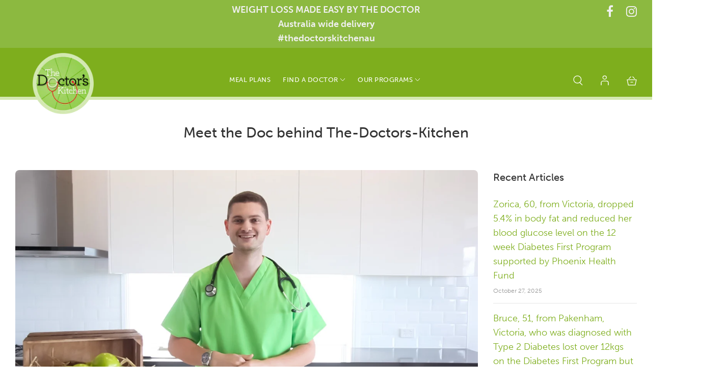

--- FILE ---
content_type: text/html; charset=utf-8
request_url: https://thedoctorskitchen.com.au/blogs/news/meet-the-doc-behind-the-doctors-kitchen
body_size: 24726
content:

<!doctype html>
<!--[if IE 8]><html class="no-js lt-ie9" lang="en"> <![endif]-->
<!--[if IE 9 ]><html class="ie9 no-js"> <![endif]-->
<!--[if (gt IE 9)|!(IE)]><!--> <html class="no-js"> <!--<![endif]-->
<head>


<!--Content in content_for_header -->
<!--LayoutHub-Embed--><meta name="layouthub" /><link rel="stylesheet" href="https://fonts.googleapis.com/css?display=swap&family=DM+Sans:100,200,300,400,500,600,700,800,900|Lato:100,200,300,400,500,600,700,800,900" /><link rel="stylesheet" type="text/css" href="[data-uri]" media="all">
<!--LH--><!--/LayoutHub-Embed--><!-- Google Tag Manager -->
  <script>
    (function(w,d,s,l,i){w[l]=w[l]||[];w[l].push({'gtm.start':
                                                  new Date().getTime(),event:'gtm.js'});var f=d.getElementsByTagName(s)[0],
        j=d.createElement(s),dl=l!='dataLayer'?'&l='+l:'';j.async=true;j.src=
          'https://www.googletagmanager.com/gtm.js?id='+i+dl;f.parentNode.insertBefore(j,f);
                        })(window,document,'script','dataLayer','GTM-WLX8R2V');
  </script>
  <!-- End Google Tag Manager -->

  <!-- Basic page needs ================================================== -->
  <meta charset="utf-8">
  <meta http-equiv="X-UA-Compatible" content="IE=edge">

  
  <link rel="shortcut icon" href="//thedoctorskitchen.com.au/cdn/shop/files/The_Doctors_Kitchen_Logo_32x32.png?v=1613757740" type="image/png">
  
  
  

  <script type="application/ld+json">
  {
    "@context": "https://schema.org",
    "@type": "WebSite",
    "url": "https://thedoctorskitchen.com.au",
    "potentialAction": {
      "@type": "SearchAction",
      "target": "https://thedoctorskitchen.com.au/search?q={query}",
      "query-input": "required name=query"
    }
  }
  </script>
    
    <script type="application/ld+json">
    {
      "@context": "https://schema.org",
      "@type": null,
      "name": "The Doctor’s Kitchen Australia",
      "url": "https://thedoctorskitchen.com.au",
      "description": "Drop your fat with Australia's only medical weight loss meals. Our Doctors use your individual biometric results via the latest advanced bio-electrical impedance analysis to calorie control our fat loss meals to you so you can look and feel your very best. Vegan, Gluten \u0026 Dairy Free, Vegetarian, and Mediterranean.",
      "telephone": "+61 476 193 263",
      "sameAs": [],
      "hasMap": "https://www.google.com/maps/@-27.4895098,153.1005691,16z",
      "geo": {
        "@type": "GeoCoordinates",
        "latitude": -27.4895098,
        "longitude": 153.1005691
      },
      "address": {
        "@type": "PostalAddress",
        "streetAddress": "Suite 1 \/ 396 Stanley Rd",
        "addressLocality": "Carina",
        "addressRegion": "Queensland",
        "postalCode": "4152",
        "addressCountry": "Australia"
      }
    }
    </script>
  

  
    
  

  
    <script type="application/ld+json">
    {
      "@context": "https://schema.org",
      "@type": "Article",
      "url": "https:\/\/thedoctorskitchen.com.au\/blog\/meet-the-doc-behind-the-doctors-kitchen\/",
      "mainEntityOfPage": "https:\/\/thedoctorskitchen.com.au\/blog\/meet-the-doc-behind-the-doctors-kitchen\/",
      "name": "Meet the Doc behind The-Doctors-Kitchen",
      "author": "The Doctor’s Kitchen Admin",
      "publisher": {
        "@type": "Organization",
        "name": "The Doctor’s Kitchen Australia"
      },
      "headline": "Meet the Doc behind The-Doctors-Kitchen",
      "image": {
        "@type": "ImageObject",
        "width": 400,
        "height": 225,
        "url": "https://thedoctorskitchen.com.au/cdn/shopifycloud/storefront/assets/no-image-2048-a2addb12_400x225_crop_center.gif"
      },
      "datePublished": "2018-07-12 14:26:44 +1000",
      "dateModified": "2017-05-29 10:40:00 +1000",
      "description": "The-Doctors-Kitchen believes that food is medicine and prides itself on creating purely delicious and full of goodness food for health-conscious people in South East Queensland including Brisbane, Toowoomba, Gold Coast and the Sunshine Coast. The Doc behind The-Doctors-Kitchen, Dr Phillip Wuth, began helping patients make sustainable lifestyle changes through calorie controlled functional foods and changing […]\r\nThe post Meet the Doc behind The-Doctors-Kitchen appeared first on The Doctor's Kitchen Australia.",
      "articleBody": "The-Doctors-Kitchen believes that food is medicine and prides itself on creating purely delicious and full of goodness food for health-conscious people in South East Queensland including Brisbane, Toowoomba, Gold Coast and the Sunshine Coast. The Doc behind The-Doctors-Kitchen, Dr Phillip Wuth, began helping patients make sustainable lifestyle changes through calorie controlled functional foods and changing lifestyle habits after working in the industry and becoming frustrated with treating largely preventable lifestyle related diseases.\r\n“I left university armed with mountains of information on how to treat disease and entered the hospital system wide-eyed and excited to help people with their health,” Dr Phil said.\r\n“What I found was a system based on disease – diseases that were largely related to a lifetime of poor lifestyle choices. Frustrated with treating largely preventable disease, I entered general practice where I felt I could have the most impact on people’s health from a preventative perspective.\r\n“My main goal is to prevent disease, maximise quality of life and keep patients out of hospital. This is how The-Doctors-Kitchen was established.”\r\nHere at The-Doctors-Kitchen we give people real food for their real lives and encourage them from their very first day to make modifications to their lifestyle for long-term, sustainable change.\r\nOur Doctors use body biometric testing, body composition testing and other necessary tests to work out your calorie intake and personalise our food to you. Our Doctors also recommend that you check in every fortnight to ensure that you remain on track.\r\n\r\n\r\n\r\nWe accommodate many intolerances and food choices by providing complete gluten free, dairy free, vegan, pescatarian, vegetarian and healthy balance options.\r\n\r\n\r\n\r\n\r\n\r\n\r\nAll our foods are preservative free, have no artificial ingredients and have been designed by our executive chef who is also a nutritionist. We only use free range products in all of our food and incorporate as many organic ingredients as possible in our recipes. We try to grow our own ingredients where we can. There is also dietician input into the meals to ensure that the macro and micro nutrient components are appropriate.\r\n\r\n\r\n\r\nDr Phil is a GP at Carina Medical \u0026amp; Specialist Centre and is passionate about sustainable health for the long term. He works alongside a team of leading female and male general practitioners.\r\nMake an appointment with one of our team of Doctors to begin your weight-loss journey and start losing weight by booking in online or phoning 0476 193 263.\r\nHead to the Doc’s website today to take a look at the Doc’s range of gluten-free-meals, dairy-free-meals, pescatarian-meals, vegetarian-meals, vegan-meals or healthy-balance-meals.\r\nThe-Doctors-Kitchen and our doctors and general practitioners service all Brisbane, Gold Coast, Sunshine Coast, and Toowoomba areas including Carindale, Mt Gravatt, Tingalpa, Gumdale, Cannon Hill, Camp Hill, Chandler, Belmont, Morningside, Seven Hills, Murrarie, Mackenzie, Mt Gravatt, Dutton Park, Fairfield, Wynnum, Manly, Thorneside, Lota, Ransom, Hemmant, Lytton, Carina, Balmoral, Wakerley and Coorparoo.\r\n#thanksdoc\r\nThe post Meet the Doc behind The-Doctors-Kitchen appeared first on The Doctor's Kitchen Australia."
    }
    </script>
  




  <!-- Title and description ================================================== -->
  <title>
    Meet the Doc behind The-Doctors-Kitchen &ndash; The Doctor’s Kitchen Australia
  </title>

  
  <meta name="description" content="The-Doctors-Kitchen believes that food is medicine and prides itself on creating purely delicious and full of goodness food for health-conscious people in South East Queensland including Brisbane, Toowoomba, Gold Coast and the Sunshine Coast. The Doc behind The-Doctors-Kitchen, Dr Phillip Wuth, began helping patients m">
  

  <!-- Helpers ================================================== -->
  <!-- /snippets/social-meta-tags.liquid -->


  <meta property="og:type" content="article">
  <meta property="og:title" content="Meet the Doc behind The-Doctors-Kitchen">
  
    <meta property="og:image" content="http://thedoctorskitchen.com.au/cdn/shop/articles/FullSizeRender_1024x1024.jpg?v=1531375829">
    <meta property="og:image:secure_url" content="https://thedoctorskitchen.com.au/cdn/shop/articles/FullSizeRender_1024x1024.jpg?v=1531375829">
  
  <meta property="og:description" content="The-Doctors-Kitchen believes that food is medicine and prides itself on creating purely delicious and full of goodness food for health-conscious people in South East Queensland including Brisbane, Toowoomba, Gold Coast and the Sunshine Coast. The Doc behind The-Doctors-Kitchen, Dr Phillip Wuth, began helping patients make sustainable lifestyle changes through calorie controlled functional foods and changing […]
The post Meet the Doc behind The-Doctors-Kitchen appeared first on The Doctor&#39;s Kitchen Australia.">

<meta property="og:url" content="https://thedoctorskitchen.com.au/blog/meet-the-doc-behind-the-doctors-kitchen/">
<meta property="og:site_name" content="The Doctor’s Kitchen Australia">




  <meta name="twitter:card" content="summary_large_image">


  <meta name="twitter:title" content="Meet the Doc behind The-Doctors-Kitchen">
  <meta name="twitter:description" content="The-Doctors-Kitchen believes that food is medicine and prides itself on creating purely delicious and full of goodness food for health-conscious people in South East Queensland including Brisbane, Too">
  
    <meta property="twitter:image" content="https://thedoctorskitchen.com.au/cdn/shop/articles/FullSizeRender_1024x1024.jpg?v=1531375829">
  


  <link rel="canonical" href="https://thedoctorskitchen.com.au/blog/meet-the-doc-behind-the-doctors-kitchen/">
  
  <meta name="viewport" content="width=device-width, initial-scale=1, shrink-to-fit=no">
  
  <meta name="theme-color" content="#7eae1d">

  <!-- CSS ================================================== -->
  <link rel="stylesheet" href="https://use.typekit.net/agl4dno.css">
  <link href="//thedoctorskitchen.com.au/cdn/shop/t/26/assets/webfonts.css?v=42934679888983338831607998737" rel="stylesheet" type="text/css" media="all" />
  <link href="//thedoctorskitchen.com.au/cdn/shop/t/26/assets/plugins.css?v=99834823802973364541767152948" rel="stylesheet" type="text/css" media="all" />
  <link href="//thedoctorskitchen.com.au/cdn/shop/t/26/assets/timber.scss.css?v=153865441400008166271767152948" rel="stylesheet" type="text/css" media="all" />

  <!-- Remodal css classes -->
  <link href="//thedoctorskitchen.com.au/cdn/shop/t/26/assets/remodal.css?v=72087058388585247571607320779" rel="stylesheet" type="text/css" media="all" />
  <link href="//thedoctorskitchen.com.au/cdn/shop/t/26/assets/remodal-default-theme.css?v=172463148705178401571607320779" rel="stylesheet" type="text/css" media="all" />

  



  <!-- Header hook for plugins ================================================== -->
  <script>window.performance && window.performance.mark && window.performance.mark('shopify.content_for_header.start');</script><meta id="shopify-digital-wallet" name="shopify-digital-wallet" content="/8320680051/digital_wallets/dialog">
<meta name="shopify-checkout-api-token" content="e01f9a67336927ac1526b9b2a2bd9f56">
<link rel="alternate" type="application/atom+xml" title="Feed" href="/blogs/news.atom" />
<script async="async" src="/checkouts/internal/preloads.js?locale=en-AU"></script>
<link rel="preconnect" href="https://shop.app" crossorigin="anonymous">
<script async="async" src="https://shop.app/checkouts/internal/preloads.js?locale=en-AU&shop_id=8320680051" crossorigin="anonymous"></script>
<script id="apple-pay-shop-capabilities" type="application/json">{"shopId":8320680051,"countryCode":"AU","currencyCode":"AUD","merchantCapabilities":["supports3DS"],"merchantId":"gid:\/\/shopify\/Shop\/8320680051","merchantName":"The Doctor’s Kitchen Australia","requiredBillingContactFields":["postalAddress","email"],"requiredShippingContactFields":["postalAddress","email"],"shippingType":"shipping","supportedNetworks":["visa","masterCard","amex","jcb"],"total":{"type":"pending","label":"The Doctor’s Kitchen Australia","amount":"1.00"},"shopifyPaymentsEnabled":true,"supportsSubscriptions":true}</script>
<script id="shopify-features" type="application/json">{"accessToken":"e01f9a67336927ac1526b9b2a2bd9f56","betas":["rich-media-storefront-analytics"],"domain":"thedoctorskitchen.com.au","predictiveSearch":true,"shopId":8320680051,"locale":"en"}</script>
<script>var Shopify = Shopify || {};
Shopify.shop = "the-doctor-s-kitchen.myshopify.com";
Shopify.locale = "en";
Shopify.currency = {"active":"AUD","rate":"1.0"};
Shopify.country = "AU";
Shopify.theme = {"name":"December Enhancements - Doctors Kitchen - v1.0","id":82361778291,"schema_name":"Flow","schema_version":"11.4","theme_store_id":801,"role":"main"};
Shopify.theme.handle = "null";
Shopify.theme.style = {"id":null,"handle":null};
Shopify.cdnHost = "thedoctorskitchen.com.au/cdn";
Shopify.routes = Shopify.routes || {};
Shopify.routes.root = "/";</script>
<script type="module">!function(o){(o.Shopify=o.Shopify||{}).modules=!0}(window);</script>
<script>!function(o){function n(){var o=[];function n(){o.push(Array.prototype.slice.apply(arguments))}return n.q=o,n}var t=o.Shopify=o.Shopify||{};t.loadFeatures=n(),t.autoloadFeatures=n()}(window);</script>
<script>
  window.ShopifyPay = window.ShopifyPay || {};
  window.ShopifyPay.apiHost = "shop.app\/pay";
  window.ShopifyPay.redirectState = null;
</script>
<script id="shop-js-analytics" type="application/json">{"pageType":"article"}</script>
<script defer="defer" async type="module" src="//thedoctorskitchen.com.au/cdn/shopifycloud/shop-js/modules/v2/client.init-shop-cart-sync_IZsNAliE.en.esm.js"></script>
<script defer="defer" async type="module" src="//thedoctorskitchen.com.au/cdn/shopifycloud/shop-js/modules/v2/chunk.common_0OUaOowp.esm.js"></script>
<script type="module">
  await import("//thedoctorskitchen.com.au/cdn/shopifycloud/shop-js/modules/v2/client.init-shop-cart-sync_IZsNAliE.en.esm.js");
await import("//thedoctorskitchen.com.au/cdn/shopifycloud/shop-js/modules/v2/chunk.common_0OUaOowp.esm.js");

  window.Shopify.SignInWithShop?.initShopCartSync?.({"fedCMEnabled":true,"windoidEnabled":true});

</script>
<script>
  window.Shopify = window.Shopify || {};
  if (!window.Shopify.featureAssets) window.Shopify.featureAssets = {};
  window.Shopify.featureAssets['shop-js'] = {"shop-cart-sync":["modules/v2/client.shop-cart-sync_DLOhI_0X.en.esm.js","modules/v2/chunk.common_0OUaOowp.esm.js"],"init-fed-cm":["modules/v2/client.init-fed-cm_C6YtU0w6.en.esm.js","modules/v2/chunk.common_0OUaOowp.esm.js"],"shop-button":["modules/v2/client.shop-button_BCMx7GTG.en.esm.js","modules/v2/chunk.common_0OUaOowp.esm.js"],"shop-cash-offers":["modules/v2/client.shop-cash-offers_BT26qb5j.en.esm.js","modules/v2/chunk.common_0OUaOowp.esm.js","modules/v2/chunk.modal_CGo_dVj3.esm.js"],"init-windoid":["modules/v2/client.init-windoid_B9PkRMql.en.esm.js","modules/v2/chunk.common_0OUaOowp.esm.js"],"init-shop-email-lookup-coordinator":["modules/v2/client.init-shop-email-lookup-coordinator_DZkqjsbU.en.esm.js","modules/v2/chunk.common_0OUaOowp.esm.js"],"shop-toast-manager":["modules/v2/client.shop-toast-manager_Di2EnuM7.en.esm.js","modules/v2/chunk.common_0OUaOowp.esm.js"],"shop-login-button":["modules/v2/client.shop-login-button_BtqW_SIO.en.esm.js","modules/v2/chunk.common_0OUaOowp.esm.js","modules/v2/chunk.modal_CGo_dVj3.esm.js"],"avatar":["modules/v2/client.avatar_BTnouDA3.en.esm.js"],"pay-button":["modules/v2/client.pay-button_CWa-C9R1.en.esm.js","modules/v2/chunk.common_0OUaOowp.esm.js"],"init-shop-cart-sync":["modules/v2/client.init-shop-cart-sync_IZsNAliE.en.esm.js","modules/v2/chunk.common_0OUaOowp.esm.js"],"init-customer-accounts":["modules/v2/client.init-customer-accounts_DenGwJTU.en.esm.js","modules/v2/client.shop-login-button_BtqW_SIO.en.esm.js","modules/v2/chunk.common_0OUaOowp.esm.js","modules/v2/chunk.modal_CGo_dVj3.esm.js"],"init-shop-for-new-customer-accounts":["modules/v2/client.init-shop-for-new-customer-accounts_JdHXxpS9.en.esm.js","modules/v2/client.shop-login-button_BtqW_SIO.en.esm.js","modules/v2/chunk.common_0OUaOowp.esm.js","modules/v2/chunk.modal_CGo_dVj3.esm.js"],"init-customer-accounts-sign-up":["modules/v2/client.init-customer-accounts-sign-up_D6__K_p8.en.esm.js","modules/v2/client.shop-login-button_BtqW_SIO.en.esm.js","modules/v2/chunk.common_0OUaOowp.esm.js","modules/v2/chunk.modal_CGo_dVj3.esm.js"],"checkout-modal":["modules/v2/client.checkout-modal_C_ZQDY6s.en.esm.js","modules/v2/chunk.common_0OUaOowp.esm.js","modules/v2/chunk.modal_CGo_dVj3.esm.js"],"shop-follow-button":["modules/v2/client.shop-follow-button_XetIsj8l.en.esm.js","modules/v2/chunk.common_0OUaOowp.esm.js","modules/v2/chunk.modal_CGo_dVj3.esm.js"],"lead-capture":["modules/v2/client.lead-capture_DvA72MRN.en.esm.js","modules/v2/chunk.common_0OUaOowp.esm.js","modules/v2/chunk.modal_CGo_dVj3.esm.js"],"shop-login":["modules/v2/client.shop-login_ClXNxyh6.en.esm.js","modules/v2/chunk.common_0OUaOowp.esm.js","modules/v2/chunk.modal_CGo_dVj3.esm.js"],"payment-terms":["modules/v2/client.payment-terms_CNlwjfZz.en.esm.js","modules/v2/chunk.common_0OUaOowp.esm.js","modules/v2/chunk.modal_CGo_dVj3.esm.js"]};
</script>
<script>(function() {
  var isLoaded = false;
  function asyncLoad() {
    if (isLoaded) return;
    isLoaded = true;
    var urls = ["\/\/www.powr.io\/powr.js?powr-token=the-doctor-s-kitchen.myshopify.com\u0026external-type=shopify\u0026shop=the-doctor-s-kitchen.myshopify.com","https:\/\/app.layouthub.com\/shopify\/layouthub.js?shop=the-doctor-s-kitchen.myshopify.com"];
    for (var i = 0; i < urls.length; i++) {
      var s = document.createElement('script');
      s.type = 'text/javascript';
      s.async = true;
      s.src = urls[i];
      var x = document.getElementsByTagName('script')[0];
      x.parentNode.insertBefore(s, x);
    }
  };
  if(window.attachEvent) {
    window.attachEvent('onload', asyncLoad);
  } else {
    window.addEventListener('load', asyncLoad, false);
  }
})();</script>
<script id="__st">var __st={"a":8320680051,"offset":36000,"reqid":"d7936668-c794-45de-8128-c3adcbb4f4b3-1768451472","pageurl":"thedoctorskitchen.com.au\/blogs\/news\/meet-the-doc-behind-the-doctors-kitchen","s":"articles-12057182323","u":"2a98f3250985","p":"article","rtyp":"article","rid":12057182323};</script>
<script>window.ShopifyPaypalV4VisibilityTracking = true;</script>
<script id="captcha-bootstrap">!function(){'use strict';const t='contact',e='account',n='new_comment',o=[[t,t],['blogs',n],['comments',n],[t,'customer']],c=[[e,'customer_login'],[e,'guest_login'],[e,'recover_customer_password'],[e,'create_customer']],r=t=>t.map((([t,e])=>`form[action*='/${t}']:not([data-nocaptcha='true']) input[name='form_type'][value='${e}']`)).join(','),a=t=>()=>t?[...document.querySelectorAll(t)].map((t=>t.form)):[];function s(){const t=[...o],e=r(t);return a(e)}const i='password',u='form_key',d=['recaptcha-v3-token','g-recaptcha-response','h-captcha-response',i],f=()=>{try{return window.sessionStorage}catch{return}},m='__shopify_v',_=t=>t.elements[u];function p(t,e,n=!1){try{const o=window.sessionStorage,c=JSON.parse(o.getItem(e)),{data:r}=function(t){const{data:e,action:n}=t;return t[m]||n?{data:e,action:n}:{data:t,action:n}}(c);for(const[e,n]of Object.entries(r))t.elements[e]&&(t.elements[e].value=n);n&&o.removeItem(e)}catch(o){console.error('form repopulation failed',{error:o})}}const l='form_type',E='cptcha';function T(t){t.dataset[E]=!0}const w=window,h=w.document,L='Shopify',v='ce_forms',y='captcha';let A=!1;((t,e)=>{const n=(g='f06e6c50-85a8-45c8-87d0-21a2b65856fe',I='https://cdn.shopify.com/shopifycloud/storefront-forms-hcaptcha/ce_storefront_forms_captcha_hcaptcha.v1.5.2.iife.js',D={infoText:'Protected by hCaptcha',privacyText:'Privacy',termsText:'Terms'},(t,e,n)=>{const o=w[L][v],c=o.bindForm;if(c)return c(t,g,e,D).then(n);var r;o.q.push([[t,g,e,D],n]),r=I,A||(h.body.append(Object.assign(h.createElement('script'),{id:'captcha-provider',async:!0,src:r})),A=!0)});var g,I,D;w[L]=w[L]||{},w[L][v]=w[L][v]||{},w[L][v].q=[],w[L][y]=w[L][y]||{},w[L][y].protect=function(t,e){n(t,void 0,e),T(t)},Object.freeze(w[L][y]),function(t,e,n,w,h,L){const[v,y,A,g]=function(t,e,n){const i=e?o:[],u=t?c:[],d=[...i,...u],f=r(d),m=r(i),_=r(d.filter((([t,e])=>n.includes(e))));return[a(f),a(m),a(_),s()]}(w,h,L),I=t=>{const e=t.target;return e instanceof HTMLFormElement?e:e&&e.form},D=t=>v().includes(t);t.addEventListener('submit',(t=>{const e=I(t);if(!e)return;const n=D(e)&&!e.dataset.hcaptchaBound&&!e.dataset.recaptchaBound,o=_(e),c=g().includes(e)&&(!o||!o.value);(n||c)&&t.preventDefault(),c&&!n&&(function(t){try{if(!f())return;!function(t){const e=f();if(!e)return;const n=_(t);if(!n)return;const o=n.value;o&&e.removeItem(o)}(t);const e=Array.from(Array(32),(()=>Math.random().toString(36)[2])).join('');!function(t,e){_(t)||t.append(Object.assign(document.createElement('input'),{type:'hidden',name:u})),t.elements[u].value=e}(t,e),function(t,e){const n=f();if(!n)return;const o=[...t.querySelectorAll(`input[type='${i}']`)].map((({name:t})=>t)),c=[...d,...o],r={};for(const[a,s]of new FormData(t).entries())c.includes(a)||(r[a]=s);n.setItem(e,JSON.stringify({[m]:1,action:t.action,data:r}))}(t,e)}catch(e){console.error('failed to persist form',e)}}(e),e.submit())}));const S=(t,e)=>{t&&!t.dataset[E]&&(n(t,e.some((e=>e===t))),T(t))};for(const o of['focusin','change'])t.addEventListener(o,(t=>{const e=I(t);D(e)&&S(e,y())}));const B=e.get('form_key'),M=e.get(l),P=B&&M;t.addEventListener('DOMContentLoaded',(()=>{const t=y();if(P)for(const e of t)e.elements[l].value===M&&p(e,B);[...new Set([...A(),...v().filter((t=>'true'===t.dataset.shopifyCaptcha))])].forEach((e=>S(e,t)))}))}(h,new URLSearchParams(w.location.search),n,t,e,['guest_login'])})(!0,!0)}();</script>
<script integrity="sha256-4kQ18oKyAcykRKYeNunJcIwy7WH5gtpwJnB7kiuLZ1E=" data-source-attribution="shopify.loadfeatures" defer="defer" src="//thedoctorskitchen.com.au/cdn/shopifycloud/storefront/assets/storefront/load_feature-a0a9edcb.js" crossorigin="anonymous"></script>
<script crossorigin="anonymous" defer="defer" src="//thedoctorskitchen.com.au/cdn/shopifycloud/storefront/assets/shopify_pay/storefront-65b4c6d7.js?v=20250812"></script>
<script data-source-attribution="shopify.dynamic_checkout.dynamic.init">var Shopify=Shopify||{};Shopify.PaymentButton=Shopify.PaymentButton||{isStorefrontPortableWallets:!0,init:function(){window.Shopify.PaymentButton.init=function(){};var t=document.createElement("script");t.src="https://thedoctorskitchen.com.au/cdn/shopifycloud/portable-wallets/latest/portable-wallets.en.js",t.type="module",document.head.appendChild(t)}};
</script>
<script data-source-attribution="shopify.dynamic_checkout.buyer_consent">
  function portableWalletsHideBuyerConsent(e){var t=document.getElementById("shopify-buyer-consent"),n=document.getElementById("shopify-subscription-policy-button");t&&n&&(t.classList.add("hidden"),t.setAttribute("aria-hidden","true"),n.removeEventListener("click",e))}function portableWalletsShowBuyerConsent(e){var t=document.getElementById("shopify-buyer-consent"),n=document.getElementById("shopify-subscription-policy-button");t&&n&&(t.classList.remove("hidden"),t.removeAttribute("aria-hidden"),n.addEventListener("click",e))}window.Shopify?.PaymentButton&&(window.Shopify.PaymentButton.hideBuyerConsent=portableWalletsHideBuyerConsent,window.Shopify.PaymentButton.showBuyerConsent=portableWalletsShowBuyerConsent);
</script>
<script data-source-attribution="shopify.dynamic_checkout.cart.bootstrap">document.addEventListener("DOMContentLoaded",(function(){function t(){return document.querySelector("shopify-accelerated-checkout-cart, shopify-accelerated-checkout")}if(t())Shopify.PaymentButton.init();else{new MutationObserver((function(e,n){t()&&(Shopify.PaymentButton.init(),n.disconnect())})).observe(document.body,{childList:!0,subtree:!0})}}));
</script>
<link id="shopify-accelerated-checkout-styles" rel="stylesheet" media="screen" href="https://thedoctorskitchen.com.au/cdn/shopifycloud/portable-wallets/latest/accelerated-checkout-backwards-compat.css" crossorigin="anonymous">
<style id="shopify-accelerated-checkout-cart">
        #shopify-buyer-consent {
  margin-top: 1em;
  display: inline-block;
  width: 100%;
}

#shopify-buyer-consent.hidden {
  display: none;
}

#shopify-subscription-policy-button {
  background: none;
  border: none;
  padding: 0;
  text-decoration: underline;
  font-size: inherit;
  cursor: pointer;
}

#shopify-subscription-policy-button::before {
  box-shadow: none;
}

      </style>

<script>window.performance && window.performance.mark && window.performance.mark('shopify.content_for_header.end');</script>
  <!-- /snippets/oldIE-js.liquid -->


<!--[if lt IE 9]>
<script src="//cdnjs.cloudflare.com/ajax/libs/html5shiv/3.7.2/html5shiv.min.js" type="text/javascript"></script>
<script src="//thedoctorskitchen.com.au/cdn/shop/t/26/assets/respond.min.js?v=52248677837542619231607320781" type="text/javascript"></script>
<link href="//thedoctorskitchen.com.au/cdn/shop/t/26/assets/respond-proxy.html" id="respond-proxy" rel="respond-proxy" />
<link href="//thedoctorskitchen.com.au/search?q=1f5c12a2aa9778a4c8dd7d697ccef3e6" id="respond-redirect" rel="respond-redirect" />
<script src="//thedoctorskitchen.com.au/search?q=1f5c12a2aa9778a4c8dd7d697ccef3e6" type="text/javascript"></script>
<![endif]-->


  <script src="https://polyfill-fastly.net/v2/polyfill.min.js"></script>
  <script src="//ajax.googleapis.com/ajax/libs/jquery/1.11.0/jquery.min.js" type="text/javascript"></script>
  <script src="//thedoctorskitchen.com.au/cdn/shop/t/26/assets/modernizr.min.js?v=170583868966104506851607998746" type="text/javascript"></script>

  
  
  <!-- "snippets/shogun-head.liquid" was not rendered, the associated app was uninstalled -->
 

<script>window.__pagefly_analytics_settings__={"version":2,"visits":37,"dashboardVisits":"3","storefrontPassword":"","acceptGDPR":true,"acceptTracking":false,"planMigrated":true,"klaviyoListKey":"MFNKPU","install_app":"1","create_first_regular_page":"1","pageflyThemeId":120125325427,"publish_first_regular_page":"1"};</script>
 <!-- BEGIN app block: shopify://apps/pagefly-page-builder/blocks/app-embed/83e179f7-59a0-4589-8c66-c0dddf959200 -->

<!-- BEGIN app snippet: pagefly-cro-ab-testing-main -->







<script>
  ;(function () {
    const url = new URL(window.location)
    const viewParam = url.searchParams.get('view')
    if (viewParam && viewParam.includes('variant-pf-')) {
      url.searchParams.set('pf_v', viewParam)
      url.searchParams.delete('view')
      window.history.replaceState({}, '', url)
    }
  })()
</script>



<script type='module'>
  
  window.PAGEFLY_CRO = window.PAGEFLY_CRO || {}

  window.PAGEFLY_CRO['data_debug'] = {
    original_template_suffix: "",
    allow_ab_test: false,
    ab_test_start_time: 0,
    ab_test_end_time: 0,
    today_date_time: 1768451472000,
  }
  window.PAGEFLY_CRO['GA4'] = { enabled: false}
</script>

<!-- END app snippet -->








  <script src='https://cdn.shopify.com/extensions/019bb4f9-aed6-78a3-be91-e9d44663e6bf/pagefly-page-builder-215/assets/pagefly-helper.js' defer='defer'></script>

  <script src='https://cdn.shopify.com/extensions/019bb4f9-aed6-78a3-be91-e9d44663e6bf/pagefly-page-builder-215/assets/pagefly-general-helper.js' defer='defer'></script>

  <script src='https://cdn.shopify.com/extensions/019bb4f9-aed6-78a3-be91-e9d44663e6bf/pagefly-page-builder-215/assets/pagefly-snap-slider.js' defer='defer'></script>

  <script src='https://cdn.shopify.com/extensions/019bb4f9-aed6-78a3-be91-e9d44663e6bf/pagefly-page-builder-215/assets/pagefly-slideshow-v3.js' defer='defer'></script>

  <script src='https://cdn.shopify.com/extensions/019bb4f9-aed6-78a3-be91-e9d44663e6bf/pagefly-page-builder-215/assets/pagefly-slideshow-v4.js' defer='defer'></script>

  <script src='https://cdn.shopify.com/extensions/019bb4f9-aed6-78a3-be91-e9d44663e6bf/pagefly-page-builder-215/assets/pagefly-glider.js' defer='defer'></script>

  <script src='https://cdn.shopify.com/extensions/019bb4f9-aed6-78a3-be91-e9d44663e6bf/pagefly-page-builder-215/assets/pagefly-slideshow-v1-v2.js' defer='defer'></script>

  <script src='https://cdn.shopify.com/extensions/019bb4f9-aed6-78a3-be91-e9d44663e6bf/pagefly-page-builder-215/assets/pagefly-product-media.js' defer='defer'></script>

  <script src='https://cdn.shopify.com/extensions/019bb4f9-aed6-78a3-be91-e9d44663e6bf/pagefly-page-builder-215/assets/pagefly-product.js' defer='defer'></script>


<script id='pagefly-helper-data' type='application/json'>
  {
    "page_optimization": {
      "assets_prefetching": false
    },
    "elements_asset_mapper": {
      "Accordion": "https://cdn.shopify.com/extensions/019bb4f9-aed6-78a3-be91-e9d44663e6bf/pagefly-page-builder-215/assets/pagefly-accordion.js",
      "Accordion3": "https://cdn.shopify.com/extensions/019bb4f9-aed6-78a3-be91-e9d44663e6bf/pagefly-page-builder-215/assets/pagefly-accordion3.js",
      "CountDown": "https://cdn.shopify.com/extensions/019bb4f9-aed6-78a3-be91-e9d44663e6bf/pagefly-page-builder-215/assets/pagefly-countdown.js",
      "GMap1": "https://cdn.shopify.com/extensions/019bb4f9-aed6-78a3-be91-e9d44663e6bf/pagefly-page-builder-215/assets/pagefly-gmap.js",
      "GMap2": "https://cdn.shopify.com/extensions/019bb4f9-aed6-78a3-be91-e9d44663e6bf/pagefly-page-builder-215/assets/pagefly-gmap.js",
      "GMapBasicV2": "https://cdn.shopify.com/extensions/019bb4f9-aed6-78a3-be91-e9d44663e6bf/pagefly-page-builder-215/assets/pagefly-gmap.js",
      "GMapAdvancedV2": "https://cdn.shopify.com/extensions/019bb4f9-aed6-78a3-be91-e9d44663e6bf/pagefly-page-builder-215/assets/pagefly-gmap.js",
      "HTML.Video": "https://cdn.shopify.com/extensions/019bb4f9-aed6-78a3-be91-e9d44663e6bf/pagefly-page-builder-215/assets/pagefly-htmlvideo.js",
      "HTML.Video2": "https://cdn.shopify.com/extensions/019bb4f9-aed6-78a3-be91-e9d44663e6bf/pagefly-page-builder-215/assets/pagefly-htmlvideo2.js",
      "HTML.Video3": "https://cdn.shopify.com/extensions/019bb4f9-aed6-78a3-be91-e9d44663e6bf/pagefly-page-builder-215/assets/pagefly-htmlvideo2.js",
      "BackgroundVideo": "https://cdn.shopify.com/extensions/019bb4f9-aed6-78a3-be91-e9d44663e6bf/pagefly-page-builder-215/assets/pagefly-htmlvideo2.js",
      "Instagram": "https://cdn.shopify.com/extensions/019bb4f9-aed6-78a3-be91-e9d44663e6bf/pagefly-page-builder-215/assets/pagefly-instagram.js",
      "Instagram2": "https://cdn.shopify.com/extensions/019bb4f9-aed6-78a3-be91-e9d44663e6bf/pagefly-page-builder-215/assets/pagefly-instagram.js",
      "Insta3": "https://cdn.shopify.com/extensions/019bb4f9-aed6-78a3-be91-e9d44663e6bf/pagefly-page-builder-215/assets/pagefly-instagram3.js",
      "Tabs": "https://cdn.shopify.com/extensions/019bb4f9-aed6-78a3-be91-e9d44663e6bf/pagefly-page-builder-215/assets/pagefly-tab.js",
      "Tabs3": "https://cdn.shopify.com/extensions/019bb4f9-aed6-78a3-be91-e9d44663e6bf/pagefly-page-builder-215/assets/pagefly-tab3.js",
      "ProductBox": "https://cdn.shopify.com/extensions/019bb4f9-aed6-78a3-be91-e9d44663e6bf/pagefly-page-builder-215/assets/pagefly-cart.js",
      "FBPageBox2": "https://cdn.shopify.com/extensions/019bb4f9-aed6-78a3-be91-e9d44663e6bf/pagefly-page-builder-215/assets/pagefly-facebook.js",
      "FBLikeButton2": "https://cdn.shopify.com/extensions/019bb4f9-aed6-78a3-be91-e9d44663e6bf/pagefly-page-builder-215/assets/pagefly-facebook.js",
      "TwitterFeed2": "https://cdn.shopify.com/extensions/019bb4f9-aed6-78a3-be91-e9d44663e6bf/pagefly-page-builder-215/assets/pagefly-twitter.js",
      "Paragraph4": "https://cdn.shopify.com/extensions/019bb4f9-aed6-78a3-be91-e9d44663e6bf/pagefly-page-builder-215/assets/pagefly-paragraph4.js",

      "AliReviews": "https://cdn.shopify.com/extensions/019bb4f9-aed6-78a3-be91-e9d44663e6bf/pagefly-page-builder-215/assets/pagefly-3rd-elements.js",
      "BackInStock": "https://cdn.shopify.com/extensions/019bb4f9-aed6-78a3-be91-e9d44663e6bf/pagefly-page-builder-215/assets/pagefly-3rd-elements.js",
      "GloboBackInStock": "https://cdn.shopify.com/extensions/019bb4f9-aed6-78a3-be91-e9d44663e6bf/pagefly-page-builder-215/assets/pagefly-3rd-elements.js",
      "GrowaveWishlist": "https://cdn.shopify.com/extensions/019bb4f9-aed6-78a3-be91-e9d44663e6bf/pagefly-page-builder-215/assets/pagefly-3rd-elements.js",
      "InfiniteOptionsShopPad": "https://cdn.shopify.com/extensions/019bb4f9-aed6-78a3-be91-e9d44663e6bf/pagefly-page-builder-215/assets/pagefly-3rd-elements.js",
      "InkybayProductPersonalizer": "https://cdn.shopify.com/extensions/019bb4f9-aed6-78a3-be91-e9d44663e6bf/pagefly-page-builder-215/assets/pagefly-3rd-elements.js",
      "LimeSpot": "https://cdn.shopify.com/extensions/019bb4f9-aed6-78a3-be91-e9d44663e6bf/pagefly-page-builder-215/assets/pagefly-3rd-elements.js",
      "Loox": "https://cdn.shopify.com/extensions/019bb4f9-aed6-78a3-be91-e9d44663e6bf/pagefly-page-builder-215/assets/pagefly-3rd-elements.js",
      "Opinew": "https://cdn.shopify.com/extensions/019bb4f9-aed6-78a3-be91-e9d44663e6bf/pagefly-page-builder-215/assets/pagefly-3rd-elements.js",
      "Powr": "https://cdn.shopify.com/extensions/019bb4f9-aed6-78a3-be91-e9d44663e6bf/pagefly-page-builder-215/assets/pagefly-3rd-elements.js",
      "ProductReviews": "https://cdn.shopify.com/extensions/019bb4f9-aed6-78a3-be91-e9d44663e6bf/pagefly-page-builder-215/assets/pagefly-3rd-elements.js",
      "PushOwl": "https://cdn.shopify.com/extensions/019bb4f9-aed6-78a3-be91-e9d44663e6bf/pagefly-page-builder-215/assets/pagefly-3rd-elements.js",
      "ReCharge": "https://cdn.shopify.com/extensions/019bb4f9-aed6-78a3-be91-e9d44663e6bf/pagefly-page-builder-215/assets/pagefly-3rd-elements.js",
      "Rivyo": "https://cdn.shopify.com/extensions/019bb4f9-aed6-78a3-be91-e9d44663e6bf/pagefly-page-builder-215/assets/pagefly-3rd-elements.js",
      "TrackingMore": "https://cdn.shopify.com/extensions/019bb4f9-aed6-78a3-be91-e9d44663e6bf/pagefly-page-builder-215/assets/pagefly-3rd-elements.js",
      "Vitals": "https://cdn.shopify.com/extensions/019bb4f9-aed6-78a3-be91-e9d44663e6bf/pagefly-page-builder-215/assets/pagefly-3rd-elements.js",
      "Wiser": "https://cdn.shopify.com/extensions/019bb4f9-aed6-78a3-be91-e9d44663e6bf/pagefly-page-builder-215/assets/pagefly-3rd-elements.js"
    },
    "custom_elements_mapper": {
      "pf-click-action-element": "https://cdn.shopify.com/extensions/019bb4f9-aed6-78a3-be91-e9d44663e6bf/pagefly-page-builder-215/assets/pagefly-click-action-element.js",
      "pf-dialog-element": "https://cdn.shopify.com/extensions/019bb4f9-aed6-78a3-be91-e9d44663e6bf/pagefly-page-builder-215/assets/pagefly-dialog-element.js"
    }
  }
</script>


<!-- END app block --><link href="https://monorail-edge.shopifysvc.com" rel="dns-prefetch">
<script>(function(){if ("sendBeacon" in navigator && "performance" in window) {try {var session_token_from_headers = performance.getEntriesByType('navigation')[0].serverTiming.find(x => x.name == '_s').description;} catch {var session_token_from_headers = undefined;}var session_cookie_matches = document.cookie.match(/_shopify_s=([^;]*)/);var session_token_from_cookie = session_cookie_matches && session_cookie_matches.length === 2 ? session_cookie_matches[1] : "";var session_token = session_token_from_headers || session_token_from_cookie || "";function handle_abandonment_event(e) {var entries = performance.getEntries().filter(function(entry) {return /monorail-edge.shopifysvc.com/.test(entry.name);});if (!window.abandonment_tracked && entries.length === 0) {window.abandonment_tracked = true;var currentMs = Date.now();var navigation_start = performance.timing.navigationStart;var payload = {shop_id: 8320680051,url: window.location.href,navigation_start,duration: currentMs - navigation_start,session_token,page_type: "article"};window.navigator.sendBeacon("https://monorail-edge.shopifysvc.com/v1/produce", JSON.stringify({schema_id: "online_store_buyer_site_abandonment/1.1",payload: payload,metadata: {event_created_at_ms: currentMs,event_sent_at_ms: currentMs}}));}}window.addEventListener('pagehide', handle_abandonment_event);}}());</script>
<script id="web-pixels-manager-setup">(function e(e,d,r,n,o){if(void 0===o&&(o={}),!Boolean(null===(a=null===(i=window.Shopify)||void 0===i?void 0:i.analytics)||void 0===a?void 0:a.replayQueue)){var i,a;window.Shopify=window.Shopify||{};var t=window.Shopify;t.analytics=t.analytics||{};var s=t.analytics;s.replayQueue=[],s.publish=function(e,d,r){return s.replayQueue.push([e,d,r]),!0};try{self.performance.mark("wpm:start")}catch(e){}var l=function(){var e={modern:/Edge?\/(1{2}[4-9]|1[2-9]\d|[2-9]\d{2}|\d{4,})\.\d+(\.\d+|)|Firefox\/(1{2}[4-9]|1[2-9]\d|[2-9]\d{2}|\d{4,})\.\d+(\.\d+|)|Chrom(ium|e)\/(9{2}|\d{3,})\.\d+(\.\d+|)|(Maci|X1{2}).+ Version\/(15\.\d+|(1[6-9]|[2-9]\d|\d{3,})\.\d+)([,.]\d+|)( \(\w+\)|)( Mobile\/\w+|) Safari\/|Chrome.+OPR\/(9{2}|\d{3,})\.\d+\.\d+|(CPU[ +]OS|iPhone[ +]OS|CPU[ +]iPhone|CPU IPhone OS|CPU iPad OS)[ +]+(15[._]\d+|(1[6-9]|[2-9]\d|\d{3,})[._]\d+)([._]\d+|)|Android:?[ /-](13[3-9]|1[4-9]\d|[2-9]\d{2}|\d{4,})(\.\d+|)(\.\d+|)|Android.+Firefox\/(13[5-9]|1[4-9]\d|[2-9]\d{2}|\d{4,})\.\d+(\.\d+|)|Android.+Chrom(ium|e)\/(13[3-9]|1[4-9]\d|[2-9]\d{2}|\d{4,})\.\d+(\.\d+|)|SamsungBrowser\/([2-9]\d|\d{3,})\.\d+/,legacy:/Edge?\/(1[6-9]|[2-9]\d|\d{3,})\.\d+(\.\d+|)|Firefox\/(5[4-9]|[6-9]\d|\d{3,})\.\d+(\.\d+|)|Chrom(ium|e)\/(5[1-9]|[6-9]\d|\d{3,})\.\d+(\.\d+|)([\d.]+$|.*Safari\/(?![\d.]+ Edge\/[\d.]+$))|(Maci|X1{2}).+ Version\/(10\.\d+|(1[1-9]|[2-9]\d|\d{3,})\.\d+)([,.]\d+|)( \(\w+\)|)( Mobile\/\w+|) Safari\/|Chrome.+OPR\/(3[89]|[4-9]\d|\d{3,})\.\d+\.\d+|(CPU[ +]OS|iPhone[ +]OS|CPU[ +]iPhone|CPU IPhone OS|CPU iPad OS)[ +]+(10[._]\d+|(1[1-9]|[2-9]\d|\d{3,})[._]\d+)([._]\d+|)|Android:?[ /-](13[3-9]|1[4-9]\d|[2-9]\d{2}|\d{4,})(\.\d+|)(\.\d+|)|Mobile Safari.+OPR\/([89]\d|\d{3,})\.\d+\.\d+|Android.+Firefox\/(13[5-9]|1[4-9]\d|[2-9]\d{2}|\d{4,})\.\d+(\.\d+|)|Android.+Chrom(ium|e)\/(13[3-9]|1[4-9]\d|[2-9]\d{2}|\d{4,})\.\d+(\.\d+|)|Android.+(UC? ?Browser|UCWEB|U3)[ /]?(15\.([5-9]|\d{2,})|(1[6-9]|[2-9]\d|\d{3,})\.\d+)\.\d+|SamsungBrowser\/(5\.\d+|([6-9]|\d{2,})\.\d+)|Android.+MQ{2}Browser\/(14(\.(9|\d{2,})|)|(1[5-9]|[2-9]\d|\d{3,})(\.\d+|))(\.\d+|)|K[Aa][Ii]OS\/(3\.\d+|([4-9]|\d{2,})\.\d+)(\.\d+|)/},d=e.modern,r=e.legacy,n=navigator.userAgent;return n.match(d)?"modern":n.match(r)?"legacy":"unknown"}(),u="modern"===l?"modern":"legacy",c=(null!=n?n:{modern:"",legacy:""})[u],f=function(e){return[e.baseUrl,"/wpm","/b",e.hashVersion,"modern"===e.buildTarget?"m":"l",".js"].join("")}({baseUrl:d,hashVersion:r,buildTarget:u}),m=function(e){var d=e.version,r=e.bundleTarget,n=e.surface,o=e.pageUrl,i=e.monorailEndpoint;return{emit:function(e){var a=e.status,t=e.errorMsg,s=(new Date).getTime(),l=JSON.stringify({metadata:{event_sent_at_ms:s},events:[{schema_id:"web_pixels_manager_load/3.1",payload:{version:d,bundle_target:r,page_url:o,status:a,surface:n,error_msg:t},metadata:{event_created_at_ms:s}}]});if(!i)return console&&console.warn&&console.warn("[Web Pixels Manager] No Monorail endpoint provided, skipping logging."),!1;try{return self.navigator.sendBeacon.bind(self.navigator)(i,l)}catch(e){}var u=new XMLHttpRequest;try{return u.open("POST",i,!0),u.setRequestHeader("Content-Type","text/plain"),u.send(l),!0}catch(e){return console&&console.warn&&console.warn("[Web Pixels Manager] Got an unhandled error while logging to Monorail."),!1}}}}({version:r,bundleTarget:l,surface:e.surface,pageUrl:self.location.href,monorailEndpoint:e.monorailEndpoint});try{o.browserTarget=l,function(e){var d=e.src,r=e.async,n=void 0===r||r,o=e.onload,i=e.onerror,a=e.sri,t=e.scriptDataAttributes,s=void 0===t?{}:t,l=document.createElement("script"),u=document.querySelector("head"),c=document.querySelector("body");if(l.async=n,l.src=d,a&&(l.integrity=a,l.crossOrigin="anonymous"),s)for(var f in s)if(Object.prototype.hasOwnProperty.call(s,f))try{l.dataset[f]=s[f]}catch(e){}if(o&&l.addEventListener("load",o),i&&l.addEventListener("error",i),u)u.appendChild(l);else{if(!c)throw new Error("Did not find a head or body element to append the script");c.appendChild(l)}}({src:f,async:!0,onload:function(){if(!function(){var e,d;return Boolean(null===(d=null===(e=window.Shopify)||void 0===e?void 0:e.analytics)||void 0===d?void 0:d.initialized)}()){var d=window.webPixelsManager.init(e)||void 0;if(d){var r=window.Shopify.analytics;r.replayQueue.forEach((function(e){var r=e[0],n=e[1],o=e[2];d.publishCustomEvent(r,n,o)})),r.replayQueue=[],r.publish=d.publishCustomEvent,r.visitor=d.visitor,r.initialized=!0}}},onerror:function(){return m.emit({status:"failed",errorMsg:"".concat(f," has failed to load")})},sri:function(e){var d=/^sha384-[A-Za-z0-9+/=]+$/;return"string"==typeof e&&d.test(e)}(c)?c:"",scriptDataAttributes:o}),m.emit({status:"loading"})}catch(e){m.emit({status:"failed",errorMsg:(null==e?void 0:e.message)||"Unknown error"})}}})({shopId: 8320680051,storefrontBaseUrl: "https://thedoctorskitchen.com.au",extensionsBaseUrl: "https://extensions.shopifycdn.com/cdn/shopifycloud/web-pixels-manager",monorailEndpoint: "https://monorail-edge.shopifysvc.com/unstable/produce_batch",surface: "storefront-renderer",enabledBetaFlags: ["2dca8a86"],webPixelsConfigList: [{"id":"1506541683","configuration":"{\"accountID\":\"KG9W7c\",\"webPixelConfig\":\"eyJlbmFibGVBZGRlZFRvQ2FydEV2ZW50cyI6IHRydWV9\"}","eventPayloadVersion":"v1","runtimeContext":"STRICT","scriptVersion":"524f6c1ee37bacdca7657a665bdca589","type":"APP","apiClientId":123074,"privacyPurposes":["ANALYTICS","MARKETING"],"dataSharingAdjustments":{"protectedCustomerApprovalScopes":["read_customer_address","read_customer_email","read_customer_name","read_customer_personal_data","read_customer_phone"]}},{"id":"59342963","eventPayloadVersion":"v1","runtimeContext":"LAX","scriptVersion":"1","type":"CUSTOM","privacyPurposes":["MARKETING"],"name":"Meta pixel (migrated)"},{"id":"shopify-app-pixel","configuration":"{}","eventPayloadVersion":"v1","runtimeContext":"STRICT","scriptVersion":"0450","apiClientId":"shopify-pixel","type":"APP","privacyPurposes":["ANALYTICS","MARKETING"]},{"id":"shopify-custom-pixel","eventPayloadVersion":"v1","runtimeContext":"LAX","scriptVersion":"0450","apiClientId":"shopify-pixel","type":"CUSTOM","privacyPurposes":["ANALYTICS","MARKETING"]}],isMerchantRequest: false,initData: {"shop":{"name":"The Doctor’s Kitchen Australia","paymentSettings":{"currencyCode":"AUD"},"myshopifyDomain":"the-doctor-s-kitchen.myshopify.com","countryCode":"AU","storefrontUrl":"https:\/\/thedoctorskitchen.com.au"},"customer":null,"cart":null,"checkout":null,"productVariants":[],"purchasingCompany":null},},"https://thedoctorskitchen.com.au/cdn","7cecd0b6w90c54c6cpe92089d5m57a67346",{"modern":"","legacy":""},{"shopId":"8320680051","storefrontBaseUrl":"https:\/\/thedoctorskitchen.com.au","extensionBaseUrl":"https:\/\/extensions.shopifycdn.com\/cdn\/shopifycloud\/web-pixels-manager","surface":"storefront-renderer","enabledBetaFlags":"[\"2dca8a86\"]","isMerchantRequest":"false","hashVersion":"7cecd0b6w90c54c6cpe92089d5m57a67346","publish":"custom","events":"[[\"page_viewed\",{}]]"});</script><script>
  window.ShopifyAnalytics = window.ShopifyAnalytics || {};
  window.ShopifyAnalytics.meta = window.ShopifyAnalytics.meta || {};
  window.ShopifyAnalytics.meta.currency = 'AUD';
  var meta = {"page":{"pageType":"article","resourceType":"article","resourceId":12057182323,"requestId":"d7936668-c794-45de-8128-c3adcbb4f4b3-1768451472"}};
  for (var attr in meta) {
    window.ShopifyAnalytics.meta[attr] = meta[attr];
  }
</script>
<script class="analytics">
  (function () {
    var customDocumentWrite = function(content) {
      var jquery = null;

      if (window.jQuery) {
        jquery = window.jQuery;
      } else if (window.Checkout && window.Checkout.$) {
        jquery = window.Checkout.$;
      }

      if (jquery) {
        jquery('body').append(content);
      }
    };

    var hasLoggedConversion = function(token) {
      if (token) {
        return document.cookie.indexOf('loggedConversion=' + token) !== -1;
      }
      return false;
    }

    var setCookieIfConversion = function(token) {
      if (token) {
        var twoMonthsFromNow = new Date(Date.now());
        twoMonthsFromNow.setMonth(twoMonthsFromNow.getMonth() + 2);

        document.cookie = 'loggedConversion=' + token + '; expires=' + twoMonthsFromNow;
      }
    }

    var trekkie = window.ShopifyAnalytics.lib = window.trekkie = window.trekkie || [];
    if (trekkie.integrations) {
      return;
    }
    trekkie.methods = [
      'identify',
      'page',
      'ready',
      'track',
      'trackForm',
      'trackLink'
    ];
    trekkie.factory = function(method) {
      return function() {
        var args = Array.prototype.slice.call(arguments);
        args.unshift(method);
        trekkie.push(args);
        return trekkie;
      };
    };
    for (var i = 0; i < trekkie.methods.length; i++) {
      var key = trekkie.methods[i];
      trekkie[key] = trekkie.factory(key);
    }
    trekkie.load = function(config) {
      trekkie.config = config || {};
      trekkie.config.initialDocumentCookie = document.cookie;
      var first = document.getElementsByTagName('script')[0];
      var script = document.createElement('script');
      script.type = 'text/javascript';
      script.onerror = function(e) {
        var scriptFallback = document.createElement('script');
        scriptFallback.type = 'text/javascript';
        scriptFallback.onerror = function(error) {
                var Monorail = {
      produce: function produce(monorailDomain, schemaId, payload) {
        var currentMs = new Date().getTime();
        var event = {
          schema_id: schemaId,
          payload: payload,
          metadata: {
            event_created_at_ms: currentMs,
            event_sent_at_ms: currentMs
          }
        };
        return Monorail.sendRequest("https://" + monorailDomain + "/v1/produce", JSON.stringify(event));
      },
      sendRequest: function sendRequest(endpointUrl, payload) {
        // Try the sendBeacon API
        if (window && window.navigator && typeof window.navigator.sendBeacon === 'function' && typeof window.Blob === 'function' && !Monorail.isIos12()) {
          var blobData = new window.Blob([payload], {
            type: 'text/plain'
          });

          if (window.navigator.sendBeacon(endpointUrl, blobData)) {
            return true;
          } // sendBeacon was not successful

        } // XHR beacon

        var xhr = new XMLHttpRequest();

        try {
          xhr.open('POST', endpointUrl);
          xhr.setRequestHeader('Content-Type', 'text/plain');
          xhr.send(payload);
        } catch (e) {
          console.log(e);
        }

        return false;
      },
      isIos12: function isIos12() {
        return window.navigator.userAgent.lastIndexOf('iPhone; CPU iPhone OS 12_') !== -1 || window.navigator.userAgent.lastIndexOf('iPad; CPU OS 12_') !== -1;
      }
    };
    Monorail.produce('monorail-edge.shopifysvc.com',
      'trekkie_storefront_load_errors/1.1',
      {shop_id: 8320680051,
      theme_id: 82361778291,
      app_name: "storefront",
      context_url: window.location.href,
      source_url: "//thedoctorskitchen.com.au/cdn/s/trekkie.storefront.55c6279c31a6628627b2ba1c5ff367020da294e2.min.js"});

        };
        scriptFallback.async = true;
        scriptFallback.src = '//thedoctorskitchen.com.au/cdn/s/trekkie.storefront.55c6279c31a6628627b2ba1c5ff367020da294e2.min.js';
        first.parentNode.insertBefore(scriptFallback, first);
      };
      script.async = true;
      script.src = '//thedoctorskitchen.com.au/cdn/s/trekkie.storefront.55c6279c31a6628627b2ba1c5ff367020da294e2.min.js';
      first.parentNode.insertBefore(script, first);
    };
    trekkie.load(
      {"Trekkie":{"appName":"storefront","development":false,"defaultAttributes":{"shopId":8320680051,"isMerchantRequest":null,"themeId":82361778291,"themeCityHash":"12563883084555785676","contentLanguage":"en","currency":"AUD","eventMetadataId":"bbfb3157-ddb4-49e1-aa47-215f80d1eb7d"},"isServerSideCookieWritingEnabled":true,"monorailRegion":"shop_domain","enabledBetaFlags":["65f19447"]},"Session Attribution":{},"S2S":{"facebookCapiEnabled":false,"source":"trekkie-storefront-renderer","apiClientId":580111}}
    );

    var loaded = false;
    trekkie.ready(function() {
      if (loaded) return;
      loaded = true;

      window.ShopifyAnalytics.lib = window.trekkie;

      var originalDocumentWrite = document.write;
      document.write = customDocumentWrite;
      try { window.ShopifyAnalytics.merchantGoogleAnalytics.call(this); } catch(error) {};
      document.write = originalDocumentWrite;

      window.ShopifyAnalytics.lib.page(null,{"pageType":"article","resourceType":"article","resourceId":12057182323,"requestId":"d7936668-c794-45de-8128-c3adcbb4f4b3-1768451472","shopifyEmitted":true});

      var match = window.location.pathname.match(/checkouts\/(.+)\/(thank_you|post_purchase)/)
      var token = match? match[1]: undefined;
      if (!hasLoggedConversion(token)) {
        setCookieIfConversion(token);
        
      }
    });


        var eventsListenerScript = document.createElement('script');
        eventsListenerScript.async = true;
        eventsListenerScript.src = "//thedoctorskitchen.com.au/cdn/shopifycloud/storefront/assets/shop_events_listener-3da45d37.js";
        document.getElementsByTagName('head')[0].appendChild(eventsListenerScript);

})();</script>
  <script>
  if (!window.ga || (window.ga && typeof window.ga !== 'function')) {
    window.ga = function ga() {
      (window.ga.q = window.ga.q || []).push(arguments);
      if (window.Shopify && window.Shopify.analytics && typeof window.Shopify.analytics.publish === 'function') {
        window.Shopify.analytics.publish("ga_stub_called", {}, {sendTo: "google_osp_migration"});
      }
      console.error("Shopify's Google Analytics stub called with:", Array.from(arguments), "\nSee https://help.shopify.com/manual/promoting-marketing/pixels/pixel-migration#google for more information.");
    };
    if (window.Shopify && window.Shopify.analytics && typeof window.Shopify.analytics.publish === 'function') {
      window.Shopify.analytics.publish("ga_stub_initialized", {}, {sendTo: "google_osp_migration"});
    }
  }
</script>
<script
  defer
  src="https://thedoctorskitchen.com.au/cdn/shopifycloud/perf-kit/shopify-perf-kit-3.0.3.min.js"
  data-application="storefront-renderer"
  data-shop-id="8320680051"
  data-render-region="gcp-us-central1"
  data-page-type="article"
  data-theme-instance-id="82361778291"
  data-theme-name="Flow"
  data-theme-version="11.4"
  data-monorail-region="shop_domain"
  data-resource-timing-sampling-rate="10"
  data-shs="true"
  data-shs-beacon="true"
  data-shs-export-with-fetch="true"
  data-shs-logs-sample-rate="1"
  data-shs-beacon-endpoint="https://thedoctorskitchen.com.au/api/collect"
></script>
</head> 


<body id="meet-the-doc-behind-the-doctors-kitchen" class="template-article" >
  <!-- Google Tag Manager (noscript) -->
  <noscript><iframe src="https://www.googletagmanager.com/ns.html?id=GTM-WLX8R2V"
                    height="0" width="0" style="display:none;visibility:hidden"></iframe></noscript>
  <!-- End Google Tag Manager (noscript) -->

  
  <div id="CartDrawer" class="drawer drawer--right">
    <div class="drawer__header sitewide--title-wrapper">
      <div class="drawer__close js-drawer-close">
        <button type="button" class="icon-fallback-text">
          <svg xmlns="http://www.w3.org/2000/svg" width="28" height="28" viewBox="0 0 28 28">
  <g fill="none">
    <circle cx="14" cy="14" r="14" fill="#F5F5F4"/>
    <g stroke="#81847A" stroke-linecap="round" stroke-linejoin="round" stroke-width="1.4" transform="translate(9.4 9.4)">
      <path d="M0.150537634,0.150537634 L9.09455101,9.09455101"/>
      <path d="M0.150537634,0.150537634 L9.09455101,9.09455101" transform="matrix(-1 0 0 1 9.333 0)"/>
    </g>
  </g>
</svg>

          <span class="fallback-text">"Close Cart"</span>
        </button>
      </div>
      <div class="drawer__title h2 page--title " id="CartTitle">Shopping Cart <span class="cart__count">0</span></div>
      <div class="drawer__title h2 page--title hide" id="ShopNowTitle">Shop now</div>
      <div class="drawer__title h2 page--title hide" id="LogInTitle">Login</div>
      <div class="drawer__title h2 page--title hide" id="SearchTitle">Search for products on our site</div>
    </div>
    <div id="CartContainer"></div>
    <div id="ShopNowContainer" class="hide"></div>
    <div id="SearchContainer" class="hide">
      <div class="wrapper search-drawer">
        <div class="input-group" style="display: flex;">
          <input type="search" name="q" id="search-input" placeholder="Search our store" class="input-group-field" aria-label="Search our store" autocomplete="off" />
          <span class="input-group-btn">
            <button type="submit" class="btn icon-fallback-text">
              <svg width="18" height="18" style="display: inline;vertical-align: middle;" aria-hidden="true" focusable="false" data-prefix="fas" data-icon="search" class="svg-inline--fa fa-search fa-w-16" role="img" xmlns="http://www.w3.org/2000/svg" viewBox="0 0 512 512"><path fill="currentColor" d="M505 442.7L405.3 343c-4.5-4.5-10.6-7-17-7H372c27.6-35.3 44-79.7 44-128C416 93.1 322.9 0 208 0S0 93.1 0 208s93.1 208 208 208c48.3 0 92.7-16.4 128-44v16.3c0 6.4 2.5 12.5 7 17l99.7 99.7c9.4 9.4 24.6 9.4 33.9 0l28.3-28.3c9.4-9.4 9.4-24.6.1-34zM208 336c-70.7 0-128-57.2-128-128 0-70.7 57.2-128 128-128 70.7 0 128 57.2 128 128 0 70.7-57.2 128-128 128z"></path></svg>
              <span class="fallback-text">Search</span>
            </button>
          </span>
        </div>
        <script id="LiveSearchResultTemplate" type="text/template">
  
    <div class="indiv-search-listing-grid">
      <div class="grid">
        {{#if image}}
        <div class="grid__item large--one-quarter live-search--image">
          <a href="{{url}}" title="{{title}}">
            <img
                class="lazyload"
                src="{{image}}"
                alt="{{title}}"
                {{#if imageResponsive}}
                data-src="{{imageResponsive}}"
                data-sizes="auto"
                {{/if}}
            >
          </a>
        </div>
        {{/if}}
        <div class="grid__item large--three-quarters line-search-content">
          <h3>
            <a href="{{url}}" title="">{{title}}</a>
          </h3>
          <div>
            {{{price_html}}}
          </div>
          <p>{{content}}</p>
        </div>
      </div>
    </div>
  
</script>

        <script type="text/javascript">
          var SearchTranslations = {
            no_results_html: "Your search for \"{{ terms }}\" did not yield any results.",
            results_for_html: "Your search for \"{{ terms }}\" revealed the following:",
            products: "Products",
            pages: "Pages",
            articles: "Articles"
          };
        </script>
        <div id="search-results" class="grid-uniform">
          <!-- here will be the search results -->
        </div>
        <a id="search-show-more" href="#" class="btn hide">See more</a>
      </div>
    </div>
    <div id="LogInContainer" class="hide"></div>
  </div>
  <div id="DrawerOverlay"></div>

  <div id="PageContainer">

    <div id="shopify-section-announcement-bar" class="shopify-section">

  <style>

    .notification-bar{
      background-color: #8cb940;
      color: #f0f0f0;
    }

    .notification-bar a, .notification-bar .social-sharing.is-clean a{
      color: #f0f0f0;
    }

    #site-title{
    	padding: px;
    }

  </style>

  <div class="notification-bar">

    
      <div id="sharing" class="social-sharing is-clean" data-permalink="">
        

<ul id="sm-icons" class="clearfix">

  
    <li id="sm-facebook"><a href="https://www.facebook.com/thedoctorskitchenaustralia" target="_blank"><i class="fa fa-facebook fa-lg"></i></a></li>
  

  

  

  
    <li id="sm-instagram"><a href="https://www.instagram.com/thedoctorskitchenau/" target="_blank"><i class="fa fa-instagram fa-lg"></i></a></li>
  

  

  

  

  

  

  

  

  

</ul>



      </div>
    

      
        <a href="https://www.liteneasy.com.au/doctors-kitchen" class="notification-bar__message">
          <p><strong>WEIGHT LOSS MADE EASY BY THE DOCTOR</strong></p><p><strong>Australia wide delivery</strong></p><p><strong>#thedoctorskitchenau</strong></p>
        </a>
      

  </div>



</div>

    <div id="shopify-section-header" class="shopify-section"><div data-section-id="header" data-section-type="header-section" class="header-section--wrapper overlay-header-wrapper">
  <div id="NavDrawer" class="drawer drawer--left">
    <!-- begin mobile-nav -->
    <ul class="mobile-nav">
      <li class="mobile-nav__item mobile-nav__search">
        <form action="/search" method="get" class="input-group search-bar" role="search">
  
  <input type="search" name="q" value="" placeholder="Search our store" class="input-group-field" aria-label="Search our store">
  <span class="input-group-btn hidden">
    <button type="submit" class="btn icon-fallback-text">
      <i class="fa fa-search"></i>
      <span class="fallback-text">Search</span>
    </button>
  </span>
</form>

      </li>

      
      
      
      
      
        
        
        
          
            <li class="mobile-nav__item">
              <a href="https://www.liteneasy.com.au/doctors-kitchen" class="site-nav__link ">MEAL PLANS</a>
            </li>
          

        

      
        
        
        
        <li class="mobile-nav__item" aria-haspopup="true">
          <div class="mobile-nav__has-sublist">
            <a href="/pages/find-a-doctor" class="mobile-nav__link">FIND A DOCTOR</a>
            <div class="mobile-nav__toggle">
              <button type="button" class="icon-fallback-text mobile-nav__toggle-open">
                <svg xmlns="http://www.w3.org/2000/svg" width="5" height="11" viewBox="0 0 5 11">
  <polyline fill="none" stroke="#FFF" stroke-linecap="round" stroke-linejoin="round" points="-2 3 2.5 8 7 3" transform="rotate(-90 2.5 5.5)"/>
</svg>

              </button>
              <button type="button" class="icon-fallback-text mobile-nav__toggle-close">
                <svg width="11px" height="5px" viewBox="0 0 11 5" version="1.1" xmlns="http://www.w3.org/2000/svg" xmlns:xlink="http://www.w3.org/1999/xlink">
  <g id="Symbols" stroke="none" stroke-width="1" fill="none" fill-rule="evenodd" stroke-linecap="round" stroke-linejoin="round">
    <g id="Menu" transform="translate(-390.000000, -97.000000)" fill-rule="nonzero" stroke="#FFFFFF">
      <g id="Group-5" transform="translate(184.000000, 89.000000)">
        <g id="Group">
          <g id="Group-4" transform="translate(107.000000, 0.000000)">
            <polyline id="Shape" points="100 8 104.5 13 109 8"></polyline>
          </g>
        </g>
      </g>
    </g>
  </g>
</svg>

              </button>
            </div>
          </div>
          <ul class="mobile-nav__sublist">
              
              
                  <li class="mobile-nav__item ">
                    <a href="https://thedoctorskitchen.com.au/pages/find-a-doctor" class="mobile-nav__link">FIND YOUR NEAREST DOCTOR</a>
                  </li>
                
              
              
                  <li class="mobile-nav__item ">
                    <a href="https://thedoctorskitchen.com.au/pages/onlinevideoconsultations" class="mobile-nav__link">ONLINE CONSULTATION - AUSTRALIA WIDE</a>
                  </li>
                
              
            </ul>
          </li>

          

      
        
        
        
        <li class="mobile-nav__item" aria-haspopup="true">
          <div class="mobile-nav__has-sublist">
            <a href="https://thedoctorskitchen.com.au/pages/doctor-prescribed-weight-loss-meals" class="mobile-nav__link">OUR PROGRAMS</a>
            <div class="mobile-nav__toggle">
              <button type="button" class="icon-fallback-text mobile-nav__toggle-open">
                <svg xmlns="http://www.w3.org/2000/svg" width="5" height="11" viewBox="0 0 5 11">
  <polyline fill="none" stroke="#FFF" stroke-linecap="round" stroke-linejoin="round" points="-2 3 2.5 8 7 3" transform="rotate(-90 2.5 5.5)"/>
</svg>

              </button>
              <button type="button" class="icon-fallback-text mobile-nav__toggle-close">
                <svg width="11px" height="5px" viewBox="0 0 11 5" version="1.1" xmlns="http://www.w3.org/2000/svg" xmlns:xlink="http://www.w3.org/1999/xlink">
  <g id="Symbols" stroke="none" stroke-width="1" fill="none" fill-rule="evenodd" stroke-linecap="round" stroke-linejoin="round">
    <g id="Menu" transform="translate(-390.000000, -97.000000)" fill-rule="nonzero" stroke="#FFFFFF">
      <g id="Group-5" transform="translate(184.000000, 89.000000)">
        <g id="Group">
          <g id="Group-4" transform="translate(107.000000, 0.000000)">
            <polyline id="Shape" points="100 8 104.5 13 109 8"></polyline>
          </g>
        </g>
      </g>
    </g>
  </g>
</svg>

              </button>
            </div>
          </div>
          <ul class="mobile-nav__sublist">
              
              
                  <li class="mobile-nav__item ">
                    <a href="https://thedoctorskitchen.com.au/pages/doctor-prescribed-weight-loss-meals" class="mobile-nav__link">DOCTOR&#39;S 6 WEEK WEIGHT LOSS PROGRAM</a>
                  </li>
                
              
              
                  <li class="mobile-nav__item ">
                    <a href="https://thedoctorskitchen.com.au/pages/weightandwellbeingfirstprogram" class="mobile-nav__link">WEIGHT &amp; WELLBEING FIRST PROGRAM</a>
                  </li>
                
              
              
              <li class="mobile-nav__item ">
                  <div class="mobile-nav__has-sublist">
                    <a href="https://thedoctorskitchen.com.au/pages/diabetesfirstprogram" class="mobile-nav__link">DIABETES FIRST PROGRAM</a>
                      <div class="mobile-nav__toggle">
                        <button type="button" class="icon-fallback-text mobile-nav__toggle-open">
                          <i class="fa fa-caret-right fa-lg" aria-hidden="true"></i>
                          <span class="fallback-text">See more</span>
                        </button>
                        <button type="button" class="icon-fallback-text mobile-nav__toggle-close">
                          <i class="fa fa-caret-down fa-lg" aria-hidden="true"></i>
                          <span class="fallback-text">"Close Cart"</span>
                        </button>
                      </div>
                    </div>
                    <ul class="mobile-nav__sublist">
                      
                        <li class="mobile-nav__item">
                          <a href="https://thedoctorskitchen.com.au/pages/diabetesfirstlevelone" class="mobile-nav__link">Diabetes First Program - Level 1 (Pre-Diabetes)</a>
                        </li>
                      
                        <li class="mobile-nav__item">
                          <a href="https://thedoctorskitchen.com.au/pages/diabetesfirst" class="mobile-nav__link">Diabetes First Program - Level 2 (Diabetes no insulin)</a>
                        </li>
                      
                        <li class="mobile-nav__item">
                          <a href="https://thedoctorskitchen.com.au/pages/diabetesfirstlevelthree" class="mobile-nav__link">Diabetes First Program - Level 3 (Diabetes with insulin)</a>
                        </li>
                      
                    </ul>
                  </li>
                
              
              
                  <li class="mobile-nav__item ">
                    <a href="https://thedoctorskitchen.com.au/pages/doctor-approved-weight-loss-meal-plans" class="mobile-nav__link">DOCTOR&#39;S MEAL PLANS - WITHOUT DOCTOR</a>
                  </li>
                
              
              
                  <li class="mobile-nav__item ">
                    <a href="https://thedoctorskitchen.com.au/pages/health-fund-eligibility-doctors-kitchen-weight-loss" class="mobile-nav__link">HEALTH FUND ELIGIBILITY</a>
                  </li>
                
              
              
                  <li class="mobile-nav__item ">
                    <a href="/pages/success-story" class="mobile-nav__link">SUCCESS STORIES</a>
                  </li>
                
              
            </ul>
          </li>

          

      

      

      
    </ul>


      
      

      <span class="mobile-nav-header">Account</span>

	  <ul class="mobile-nav">

        
          <li class="mobile-nav__item">
            <a href="/account/login" id="customer_login_link">Log in</a>
          </li>
        

	</ul>

      
    <!-- //mobile-nav -->
  </div>

  

    <header class="site-header extra-large--show large--hide medium--hide small--hide sticky-header sticky-header-transformed ui sticky overlay-header">
      <div class="wrapper">
        

        <div class="grid--full">
          <div class="grid__item large--one-sixth">
              <div class="site-header__logo" itemscope itemtype="http://schema.org/Organization">
                
    
      <div class="site-header__logo h1" id="site-title" itemscope itemtype="http://schema.org/Organization">
    

    
      <a href="/" itemprop="url" class="site-header__logo-image">
        
        
        






<noscript>
    <img
        class=""
        src="//thedoctorskitchen.com.au/cdn/shop/files/logo_1000x1000.png?v=1613575366"
        data-sizes="auto"
        
            alt="The Doctor’s Kitchen Australia"
        
        
          style="width: 120px"
          itemprop="logo"
        
    />
</noscript>

<img
    class="lazyload "
    src="//thedoctorskitchen.com.au/cdn/shop/files/logo_150x.png?v=1613575366"
    data-src="//thedoctorskitchen.com.au/cdn/shop/files/logo_{width}x.png?v=1613575366"
    data-sizes="auto"
    data-aspectratio="1.0"
    
        alt="The Doctor’s Kitchen Australia"
    
    
          style="width: 120px"
          itemprop="logo"
        
/>

      </a>
    

    

    
      </div>
    
  
              </div>
          </div>
          <div class="grid__item large--three-quarters medium-down--hide">

      			<div class="top-links">
      				<ul class="site-nav" id="AccessibleNav" role="navigation">
      					



  
  
  

    <li>
      <a href="https://www.liteneasy.com.au/doctors-kitchen" class="site-nav__link ">MEAL PLANS</a>
    </li>

  


  
  
  
    <li class="site-nav--has-dropdown" aria-haspopup="true">
      <a href="/pages/find-a-doctor" class="site-nav__link ">
        FIND A DOCTOR
        <span class="icon chevron-arrow-down" aria-hidden="true">
          <svg width="11px" height="5px" viewBox="0 0 11 5" version="1.1" xmlns="http://www.w3.org/2000/svg" xmlns:xlink="http://www.w3.org/1999/xlink">
            <g id="Symbols" stroke="none" stroke-width="1" fill="none" fill-rule="evenodd" stroke-linecap="round" stroke-linejoin="round">
              <g id="Menu" transform="translate(-390.000000, -97.000000)" fill-rule="nonzero" stroke="#FFFFFF">
                <g id="Group-5" transform="translate(184.000000, 89.000000)">
                  <g id="Group">
                    <g id="Group-4" transform="translate(107.000000, 0.000000)">
                      <polyline id="Shape" points="100 8 104.5 13 109 8"></polyline>
                    </g>
                  </g>
                </g>
              </g>
            </g>
          </svg>
        </span>
      </a>

      <ul class="site-nav__dropdown">
        
        
        
            <li>
              <a href="https://thedoctorskitchen.com.au/pages/find-a-doctor" class="site-nav__link ">FIND YOUR NEAREST DOCTOR</a>
            </li>
          
        
        
        
            <li>
              <a href="https://thedoctorskitchen.com.au/pages/onlinevideoconsultations" class="site-nav__link ">ONLINE CONSULTATION - AUSTRALIA WIDE</a>
            </li>
          
        
      </ul>
    </li>

    


  
  
  
    <li class="site-nav--has-dropdown" aria-haspopup="true">
      <a href="https://thedoctorskitchen.com.au/pages/doctor-prescribed-weight-loss-meals" class="site-nav__link ">
        OUR PROGRAMS
        <span class="icon chevron-arrow-down" aria-hidden="true">
          <svg width="11px" height="5px" viewBox="0 0 11 5" version="1.1" xmlns="http://www.w3.org/2000/svg" xmlns:xlink="http://www.w3.org/1999/xlink">
            <g id="Symbols" stroke="none" stroke-width="1" fill="none" fill-rule="evenodd" stroke-linecap="round" stroke-linejoin="round">
              <g id="Menu" transform="translate(-390.000000, -97.000000)" fill-rule="nonzero" stroke="#FFFFFF">
                <g id="Group-5" transform="translate(184.000000, 89.000000)">
                  <g id="Group">
                    <g id="Group-4" transform="translate(107.000000, 0.000000)">
                      <polyline id="Shape" points="100 8 104.5 13 109 8"></polyline>
                    </g>
                  </g>
                </g>
              </g>
            </g>
          </svg>
        </span>
      </a>

      <ul class="site-nav__dropdown">
        
        
        
            <li>
              <a href="https://thedoctorskitchen.com.au/pages/doctor-prescribed-weight-loss-meals" class="site-nav__link ">DOCTOR&#39;S 6 WEEK WEIGHT LOSS PROGRAM</a>
            </li>
          
        
        
        
            <li>
              <a href="https://thedoctorskitchen.com.au/pages/weightandwellbeingfirstprogram" class="site-nav__link ">WEIGHT &amp; WELLBEING FIRST PROGRAM</a>
            </li>
          
        
        
        
            <li class="site-nav--has-dropdown" aria-haspopup="true">
              <a href="https://thedoctorskitchen.com.au/pages/diabetesfirstprogram" class="site-nav__link ">DIABETES FIRST PROGRAM</a>
              <ul class="site-nav__subdropdown">
                
                  
                  <li>
                    <a href="https://thedoctorskitchen.com.au/pages/diabetesfirstlevelone" class="site-nav__link ">Diabetes First Program - Level 1 (Pre-Diabetes)</a>
                  </li>
                
                  
                  <li>
                    <a href="https://thedoctorskitchen.com.au/pages/diabetesfirst" class="site-nav__link ">Diabetes First Program - Level 2 (Diabetes no insulin)</a>
                  </li>
                
                  
                  <li>
                    <a href="https://thedoctorskitchen.com.au/pages/diabetesfirstlevelthree" class="site-nav__link ">Diabetes First Program - Level 3 (Diabetes with insulin)</a>
                  </li>
                
              </ul>
            </li>
          
        
        
        
            <li>
              <a href="https://thedoctorskitchen.com.au/pages/doctor-approved-weight-loss-meal-plans" class="site-nav__link ">DOCTOR&#39;S MEAL PLANS - WITHOUT DOCTOR</a>
            </li>
          
        
        
        
            <li>
              <a href="https://thedoctorskitchen.com.au/pages/health-fund-eligibility-doctors-kitchen-weight-loss" class="site-nav__link ">HEALTH FUND ELIGIBILITY</a>
            </li>
          
        
        
        
            <li>
              <a href="/pages/success-story" class="site-nav__link ">SUCCESS STORIES</a>
            </li>
          
        
      </ul>
    </li>

    



                


<!--                  -->
                    
                  
      				</ul>
      			</div>

          </div>
          <div class="grid__item large--one-sixth medium-down--hide top-links text-right">
            <ul class="top-links--icon-links">

              
              
                <li>
                  <a href="/search" class="search-button">
                    <svg xmlns="http://www.w3.org/2000/svg" width="19" height="20" viewBox="0 0 19 20">
  <g fill="none" fill-rule="evenodd" stroke="#FFF" stroke-linecap="round" stroke-linejoin="round" stroke-width="1.3" transform="translate(1 1)">
    <ellipse cx="7.344" cy="7.118" rx="7.344" ry="7.118"/>
    <path d="M16.7571429,17.7763975 L12.1428571,13.3043478"/>
  </g>
</svg>

                  </a>
                </li>
              
              
                
                  <li>
                    <a href="/account/login" title="Log in" class="log-in-button">
                      <svg xmlns="http://www.w3.org/2000/svg" width="16" height="20" viewBox="0 0 16 20">
  <g fill="none" fill-rule="evenodd" stroke="#FFF" stroke-linecap="round" stroke-linejoin="round" stroke-width="1.3" transform="translate(1 1)">
    <path d="M14,18 L14,13.3282208 C14,11.5861447 12.4329966,10.173913 10.5,10.173913 L3.5,10.173913 C1.56700338,10.173913 0,11.5861447 0,13.3282208 L0,18"/>
    <ellipse cx="6.794" cy="3.273" rx="3.5" ry="3.273"/>
  </g>
</svg>

                    </a>
                  </li>
                
              
              <li>
                <a href="/cart" class="site-header__cart-toggle js-drawer-open-right-link" aria-controls="CartDrawer" aria-expanded="false">
                  <svg xmlns="http://www.w3.org/2000/svg" width="20" height="18" viewBox="0 0 20 18">
  <g fill="none" stroke="#FFF" stroke-linecap="round" stroke-linejoin="round" stroke-width="1.3" transform="translate(1)">
    <path d="M3.52173913,4.5 L7.06515071,0.795524262"/>
    <path d="M10.5652174,4.5 L14.108629,0.795524262" transform="matrix(-1 0 0 1 25.043 0)"/>
    <polygon points="0 6.545 17.932 6.545 15.678 17.184 2.298 17.184"/>
    <path d="M10.4463548,10.0081907 L7.55364522,12.9009002" transform="rotate(45 9 11.455)"/>
  </g>
</svg>

                  <span class="site-header__cart-indicator hide"></span>
                </a>
              </li>
            </ul>
          </div>

      

      

            

      </div>
    </header>

<nav class="nav-bar mobile-nav-bar-wrapper extra-large--hide large--show sticky-header sticky-header-transformed ui sticky overlay-header">
  <div class="wrapper">
    <div class="large--show">
      <div class="mobile-grid--table">
        <div class="grid__item one-sixth">
          <div class="site-nav--mobile">
            <button type="button" class="icon-fallback-text site-nav__link js-drawer-open-left-link" aria-controls="NavDrawer" aria-expanded="false">
              <svg xmlns="http://www.w3.org/2000/svg" width="22" height="14" viewBox="0 0 22 14">
  <path fill="none" stroke="#FFF" stroke-linecap="round" stroke-linejoin="round" stroke-width="1.3" d="M.5.25L19.5.25M.5 6.25L19.5 6.25M.5 12.25L19.5 12.25" transform="translate(1 1)"/>
</svg>

            </button>
          </div>
        </div>

        <div class="grid__item four-sixths">
          
    
      <div class="site-header__logo h1" id="site-title" itemscope itemtype="http://schema.org/Organization">
    

    
      <a href="/" itemprop="url" class="site-header__logo-image">
        
        
        






<noscript>
    <img
        class=""
        src="//thedoctorskitchen.com.au/cdn/shop/files/logo_1000x1000.png?v=1613575366"
        data-sizes="auto"
        
            alt="The Doctor’s Kitchen Australia"
        
        
          style="width: 120px"
          itemprop="logo"
        
    />
</noscript>

<img
    class="lazyload "
    src="//thedoctorskitchen.com.au/cdn/shop/files/logo_150x.png?v=1613575366"
    data-src="//thedoctorskitchen.com.au/cdn/shop/files/logo_{width}x.png?v=1613575366"
    data-sizes="auto"
    data-aspectratio="1.0"
    
        alt="The Doctor’s Kitchen Australia"
    
    
          style="width: 120px"
          itemprop="logo"
        
/>

      </a>
    

    

    
      </div>
    
  
        </div>

        <div class="grid__item one-sixth text-right">
          <div class="site-nav--mobile">
            <a href="/cart" class="js-drawer-open-right-link site-nav__link" aria-controls="CartDrawer" aria-expanded="false">
              <span class="icon-fallback-text">
                <svg xmlns="http://www.w3.org/2000/svg" width="20" height="18" viewBox="0 0 20 18">
  <g fill="none" stroke="#FFF" stroke-linecap="round" stroke-linejoin="round" stroke-width="1.3" transform="translate(1)">
    <path d="M3.52173913,4.5 L7.06515071,0.795524262"/>
    <path d="M10.5652174,4.5 L14.108629,0.795524262" transform="matrix(-1 0 0 1 25.043 0)"/>
    <polygon points="0 6.545 17.932 6.545 15.678 17.184 2.298 17.184"/>
    <path d="M10.4463548,10.0081907 L7.55364522,12.9009002" transform="rotate(45 9 11.455)"/>
  </g>
</svg>

                <span class="site-header__cart-indicator hide"></span>
                <span class="fallback-text">Cart</span>
              </span>
            </a>
          </div>
        </div>
      </div>
    </div>
  </div>
</nav>

</div>

<style>

#site-title{
	padding: 0px 0;
}

.site-nav__dropdown li{
  text-align: left;
}

</style>


</div>

    

      <div class="wrapper main-content">

        

        <!--LayoutHub-Workspace-Start--><!-- /templates/blog.liquid -->


<div id="shopify-section-article-template" class="shopify-section"><!-- /templates/article.liquid -->









  <div>
    <h1 class="page--title">Meet the Doc behind The-Doctors-Kitchen</h1>
  </div>

<div class="grid blog-main--wrapper">

  <article class="grid__item large--three-quarters" itemscope itemtype="http://schema.org/Article">

    <div class="rte" itemprop="articleBody">
		
			<div class="article--image-wrapper">
			    <img src="//thedoctorskitchen.com.au/cdn/shop/articles/FullSizeRender_1200x.jpg?v=1531375829" alt="Meet the Doc behind The-Doctors-Kitchen" />
		    </div>
		

      <p>The-Doctors-Kitchen believes that food is medicine and prides itself on creating purely delicious and full of goodness food for health-conscious people in South East Queensland including Brisbane, Toowoomba, Gold Coast and the Sunshine Coast. The Doc behind The-Doctors-Kitchen, Dr Phillip Wuth, began helping patients make sustainable lifestyle changes through calorie controlled functional foods and changing lifestyle habits after working in the industry and becoming frustrated with treating largely preventable lifestyle related diseases.</p>
<p>“I left university armed with mountains of information on how to treat disease and entered the hospital system wide-eyed and excited to help people with their health,” Dr Phil said.</p>
<p>“What I found was a system based on disease – diseases that were largely related to a lifetime of poor lifestyle choices. Frustrated with treating largely preventable disease, I entered general practice where I felt I could have the most impact on people’s health from a preventative perspective.</p>
<p style="text-align: center;"><strong>“My main goal is to prevent disease, maximise quality of life and keep patients out of hospital. This is how The-Doctors-Kitchen was established.”</strong></p>
<p>Here at The-Doctors-Kitchen we give people real food for their real lives and encourage them from their very first day to make modifications to their lifestyle for long-term, sustainable change.</p>
<p>Our Doctors use body biometric testing, body composition testing and other necessary tests to work out your calorie intake and personalise our food to you. Our Doctors also recommend that you check in every fortnight to ensure that you remain on track.</p>
<div class="page" title="Page 1">
<div class="layoutArea">
<div class="column">
<p>We accommodate many intolerances and food choices by providing complete gluten free, dairy free, vegan, pescatarian, vegetarian and healthy balance options.</p>
</div>
</div>
</div>
<div class="page" title="Page 2">
<div class="layoutArea">
<div class="column">
<p>All our foods are preservative free, have no artificial ingredients and have been designed by our executive chef who is also a nutritionist. We only use free range products in all of our food and incorporate as many organic ingredients as possible in our recipes. We try to grow our own ingredients where we can. There is also dietician input into the meals to ensure that the macro and micro nutrient components are appropriate.</p>
</div>
</div>
</div>
<p>Dr Phil is a GP at <a href="http://www.carinamedical.com.au">Carina Medical &amp; Specialist Centre</a> and is passionate about sustainable health for the long term. He works alongside a team of leading female and male general practitioners.</p>
<p>Make an appointment with one of our team of Doctors to begin your weight-loss journey and start losing weight by booking in <a href="https://thedoctorskitchen.com.au/weight-loss-program/">online</a> or phoning 0476 193 263.</p>
<p><a href="https://thedoctorskitchen.com.au/">Head to the Doc’s website</a> today to take a look at the Doc’s range of gluten-free-meals, dairy-free-meals, pescatarian-meals, vegetarian-meals, vegan-meals or healthy-balance-meals.</p>
<p>The-Doctors-Kitchen and our doctors and general practitioners service all Brisbane, Gold Coast, Sunshine Coast, and Toowoomba areas including Carindale, Mt Gravatt, Tingalpa, Gumdale, Cannon Hill, Camp Hill, Chandler, Belmont, Morningside, Seven Hills, Murrarie, Mackenzie, Mt Gravatt, Dutton Park, Fairfield, Wynnum, Manly, Thorneside, Lota, Ransom, Hemmant, Lytton, Carina, Balmoral, Wakerley and Coorparoo.</p>
<p>#thanksdoc</p>
<p>The post <a rel="nofollow" href="https://thedoctorskitchen.com.au/blog/meet-the-doc-behind-the-doctors-kitchen/">Meet the Doc behind The-Doctors-Kitchen</a> appeared first on <a rel="nofollow" href="https://thedoctorskitchen.com.au">The Doctor's Kitchen Australia</a>.</p>
    </div>

    
    		

    <div id="sharing" class="social-sharing is-clean" data-permalink="https://thedoctorskitchen.com.au/blogs/news/meet-the-doc-behind-the-doctors-kitchen">

    	
    	<!-- https://developers.facebook.com/docs/plugins/share-button/ -->
    	<a target="_blank" href="//www.facebook.com/sharer.php?u=https://thedoctorskitchen.com.au/blogs/news/meet-the-doc-behind-the-doctors-kitchen" class="share-facebook">
    	<span class="icon icon-facebook" aria-hidden="true"></span>
    	<span class="share-title">Share</span>
    	</a>
    	

    	
    	<!-- https://dev.twitter.com/docs/intents -->
    	<a target="_blank" href="//twitter.com/share?url=https://thedoctorskitchen.com.au/blogs/news/meet-the-doc-behind-the-doctors-kitchen&amp;text=Meet the Doc behind The-Doctors-Kitchen" class="share-twitter">
    	<span class="icon icon-twitter" aria-hidden="true"></span>
    	<span class="share-title">Tweet</span>
    	</a>
    	

    	
    	<!--
    	https://developers.pinterest.com/pin_it/
    	Pinterest get data from the same Open Graph meta tags Facebook uses
    	-->
    	<a target="_blank" href="//pinterest.com/pin/create/button/?url=https://thedoctorskitchen.com.au/blogs/news/meet-the-doc-behind-the-doctors-kitchen&amp;media=//thedoctorskitchen.com.au/cdn/shop/articles/FullSizeRender_1200x.jpg?v=1531375829&amp;description=" class="share-pinterest">
    	<span class="icon icon-pinterest" aria-hidden="true"></span>
    	<span class="share-title">Pin it</span>
    	</a>
    	

    </div>
    	

    
    
      <hr>
      <p class="clearfix">
        
          <span class="left">
            &larr; <a href="/blogs/news/the-doc-s-top-5-tips-for-staying-healthy-in-the-workplace" title="">Older Post</a>
          </span>
        
        
          <span class="right">
            <a href="/blogs/news/eat-right-for-your-skin-with-the-doc" title="">Newer Post</a> &rarr;
          </span>
        
      </p>
    

    

  </article>

  <aside class="grid__item large--one-quarter" role="complementary">

    

    
      <div class="h4">Recent Articles</div>
      <ul class="no-bullets blog-sidebar--recent-articles">
        
          <li>
            <a href="/blogs/news/zorica-60-from-victoria-dropped-5-4-in-body-fat-and-reduced-her-blood-glucose-level-on-the-12-week-diabetes-first-program-supported-by-phoenix-health-fund">Zorica, 60, from Victoria, dropped 5.4% in body fat and reduced her blood glucose level on the 12 week Diabetes First Program supported by Phoenix Health Fund</a>
            <br>
            <time datetime="2025-10-27">October 27, 2025</time>
          </li>
        
          <li>
            <a href="/blogs/news/bruce-51-from-pakenham-victoria-who-was-diagnosed-with-type-2-diabetes-lost-over-12kgs-on-the-diabetes-first-program-was-sceptical-but-lost-over-12kgs-and-changed-his-habits">Bruce, 51, from Pakenham, Victoria, who was diagnosed with Type 2 Diabetes lost over 12kgs on the Diabetes First Program but was initially sceptical</a>
            <br>
            <time datetime="2025-07-10">July 10, 2025</time>
          </li>
        
          <li>
            <a href="/blogs/news/[base64]">Ros, 66 an active swim teacher from the Gold Coast, who was diagnosed with Type 2 diabetes after she was hospitalised for pneumonia - has experienced, first hand, the life changing 12 week Diabetes First Program</a>
            <br>
            <time datetime="2025-05-21">May 21, 2025</time>
          </li>
        
          <li>
            <a href="/blogs/news/the-doctor-s-medically-led-6-week-weight-loss-program-is-now-available-in-western-australia-through-the-age-less-clinic-general-practice-2">The Doctor’s medically led 6 week weight loss program is now available in Western Australia through The Age Less Clinic & General Practice</a>
            <br>
            <time datetime="2025-04-30">April 30, 2025</time>
          </li>
        
          <li>
            <a href="/blogs/news/[base64]">Wendy, 67, from Aldershot, Queensland who was diagnosed with Type 2 Diabetes and was eating a block of chocolate as her go to choice of dinner meal, reveals how The Doctor’s Kitchen’s Diabetes First Program helped transform her life</a>
            <br>
            <time datetime="2025-03-28">March 28, 2025</time>
          </li>
        
          <li>
            <a href="/blogs/news/[base64]">Kate, 63, from Mayfield, NSW who was told by her treating GP that her latest blood tests showed she was a pre-diabetic, reveals how The Doctor’s Kitchen’s Diabetes First Program helped change her habits and health</a>
            <br>
            <time datetime="2025-02-17">February 17, 2025</time>
          </li>
        
      </ul>
      

      

  </aside>
</div>


</div><!--LayoutHub-Workspace-End-->

      </div>

   
      <div id="shopify-section-footer" class="shopify-section">

<footer class="site-footer footer-alignment--left">
	<div class="wrapper">
		<div class="grid">

			

				

				
				<div class="grid__item large--one-third medium--one-half small--one-whole links-footer">
					<div class="h3 footer-header">Navigate</div>
					<ul class="footer-content">
						
							
								<li>
									<a href="/search">Search</a>
								</li>
							
						
							
								<li>
									<a href="/blogs/news">The Doc's Blog</a>
								</li>
							
						
							
								<li>
									<a href="/pages/privacy-policy">Privacy Policy</a>
								</li>
							
						
							
								<li>
									<a href="https://thedoctorskitchen.com.au/pages/frequently-asked-question">Frequently Asked Questions</a>
								</li>
							
						
							
								<li>
									<a href="/pages/corporate-enquires">Medical Centre / Corporate Enquiries</a>
								</li>
							
						
							
								<li>
									<a href="/pages/contact-us">Contact us</a>
								</li>
							
						
							
								<li>
									<a href="/pages/about-us">About Us</a>
								</li>
							
						
					</ul>
				</div>

				

	

				

					<div class="grid__item large--one-third medium--one-half small--one-whole newsletter-footer">
						<div class="h3 footer-header">The Doc&#39;s Blog</div>
						
							<p>Get the best in health and wellness for free and subscribe to the Doc&#x27;s Blog. Get the latest doctor-approved health tips, news, and more.</p>
						
						<form method="post" action="/contact#contact_form" id="contact_form" accept-charset="UTF-8" class="contact-form"><input type="hidden" name="form_type" value="customer" /><input type="hidden" name="utf8" value="✓" />
							
							
                <label for="Email">Please enter your email address</label>
								<div class="input-group">
								  <input type="email" value="" placeholder="jondoe@gmail.com" name="contact[email]" id="Email" class="input-group-field footer-email-input" aria-label="jondoe@gmail.com">
								<input type="hidden" name="contact[tags]" value="newsletter">
								  <input type="submit" class="btn btn--text" name="subscribe" id="subscribe" value="Submit">
								</div>
							
						</form>
            <div class="footer-newsletter__blurb">
              <p><p>By clicking &quot;Submit&quot; I agree to the Doc&#x27;s <a href="/pages/privacy-policy" title="/pages/privacy-policy">Privacy Policy</a>. I also agree to receive email form the The Doctor&#x27;s Kitchen Australia and I understand that I may opt out at any time.</p></p>
            </div>
					</div>

			

	

				

	  			<div class="grid__item large--one-third medium--one-half small--one-whole social-media-footer">
	  				<div class="h3 footer-header">Contact</div>
            <div class="phone-number">+61 476 193 263</div>
            <div class="email">
              <a href="mailto:info@thedoctorskitchen.com.au">
                info@thedoctorskitchen.com.au
              </a>
            </div>
            <br />
            <div class="address line1">Suite 1 / 396 Stanley Rd</div>
            <div class="address line2">Carina Queensland 4152</div>
            <br />

	  				

<ul id="sm-icons" class="clearfix">

  
    <li id="sm-facebook"><a href="https://www.facebook.com/thedoctorskitchenaustralia" target="_blank"><i class="fa fa-facebook fa-lg"></i></a></li>
  

  

  

  
    <li id="sm-instagram"><a href="https://www.instagram.com/thedoctorskitchenau/" target="_blank"><i class="fa fa-instagram fa-lg"></i></a></li>
  

  

  

  

  

  

  

  

  

</ul>




            <div class="copy-right">2026 Doctors Kitchen, All rights reserved.</div>
	  			</div>

			

	

</div>

      <div class="grid bottom--footer">

				

					<div class="grid__item large--one-whole">
						<div class="footer-description">
							<h5>This website is not a substitute for independent professional advice or medical advice. Nothing contained in this site is intended to be used as medical advice and it is not intended to be used to diagnose, treat, cure or prevent any disease, nor should it be used for therapeutic purposes or as a substitute for your own health professional's advice or medical advice. Please consult with your treating Doctor, specialist or health professional for any advice about your circumstances or conditions. </h5><h5>The Doctor's Kitchen Australia does not accept any liability for any injury, loss or damage incurred by use of or reliance on the information provided on this website which is of a general nature only.</h5>
						</div>
					</div>

				

				

        

      </div>

      </div>

    </footer>


</div>

    </div>

    <script type="text/javascript">
      window.lazySizesConfig = window.lazySizesConfig || {};
      window.lazySizesConfig.rias = window.lazySizesConfig.rias || {};
      window.lazySizesConfig.rias.widths = [150, 300, 600, 900, 1200, 1500, 1800, 2100];
    </script>

    <script src="//thedoctorskitchen.com.au/cdn/shop/t/26/assets/fastclick.min.js?v=29723458539410922371607320766" type="text/javascript"></script>
    <script src="//thedoctorskitchen.com.au/cdn/shop/t/26/assets/plugins.js?v=91964311370981279521607998734" type="text/javascript"></script>
    <script src="//thedoctorskitchen.com.au/cdn/shop/t/26/assets/slick.min.js?v=71779134894361685811607320781" type="text/javascript"></script>
    <script src="//thedoctorskitchen.com.au/cdn/shop/t/26/assets/timber.js?v=37991903811575590101638420865" type="text/javascript"></script>

    

    <script src="//thedoctorskitchen.com.au/cdn/shop/t/26/assets/custom.js?v=26180347218336953521607998750" type="text/javascript"></script>

    

</div>

<script type="text/javascript">
	window.addEventListener('load', load_popup);
  window.addEventListener('shopify:section:load', load_popup);
  $(window).resize(function() {
      var popup = document.querySelector('#popup');
      if (!popup) {
          return;
      }
      var isFullscreen = $.fancybox.isOpen;
      if($(window).width() < 769){
        if (isFullscreen) {
            // switch from fullscreen to slide-up
            $.fancybox.close();
            showSlideUpPopup();
        }
      } else {
            if(popup.classList.contains('visible') && "fullscreen" == "fullscreen"){
                popup.classList.remove('visible');
                showFullScreenPopup();
            }
            if (isFullscreen) {
                $.fancybox.reposition();
            }
        }
  });

  function load_popup() {
		var show_popup = false;
		var pop_up_time = $('#pop-up-time').val();
    var pop_up_delay = $('#pop-up-delay').val();
		var popup_enabled = pop_up_time !== undefined;
		var has_popup_cookie = $.cookie('popup-cookie') === 'true';

		if (!popup_enabled) {
			// popup is disabled
			return;
		} else if("false" == "true") {
			// popup is in test mode - will show immediately in editor and on live site
			show_Popup();
		} else if (!has_popup_cookie) {
			// popup cookie is not set, show popup this time
			setTimeout(show_Popup, 1000 * pop_up_delay);
			$.cookie('popup-cookie', 'true', {expires: parseInt(pop_up_time)});
		}

  }

		function show_Popup() {

		    if($(window).width() < 769){
                $.fancybox.close();
                showSlideUpPopup();
        } else {
              if("fullscreen" == "fullscreen"){
                  popup.classList.remove('visible');
                  showFullScreenPopup();
              } else {
                  showSlideUpPopup();
				        }
          }
		}

		$('.popup--close-btn').on('click', function () {
			document.querySelector('#popup').classList.remove('visible');
		});

	function showSlideUpPopup(){

	    if("false" == "true") {

            document.querySelector('#slide-up').removeAttribute("style");
            document.querySelector('#popup').classList.add('slide-up');
            document.querySelector('#popup').classList.add('visible');

        }

	}

	function showFullScreenPopup(){

        if("false" == "true")
        {

            document.querySelector('#popup').classList.add('fullscreen');
            document.querySelector('#fullscreen').removeAttribute("style");

            $.fancybox({
                'autoScale': true,
                'transitionIn': 'elastic',
                'transitionOut': 'elastic',
                'speedIn': 500,
                'speedOut': 300,
                'autoDimensions': true,
                'centerOnScroll': true,
                'href': '#popup #fullscreen',
                'wrapCSS': 'fullscreen-popup-fancybox',
                tpl: {
                    closeBtn: '<div class="popup--close fancybox-close"></div>'
                }
            });

        }

	}

</script>


    
    <script type="text/javascript">
      window.default_currency_format = "${{amount}}";
    </script>
    

    
    <script>
      
    </script>

    
    <script src="//thedoctorskitchen.com.au/cdn/shop/t/26/assets/handlebars.min.js?v=127319619962785791401607998757" type="text/javascript"></script>
    
    <!-- /snippets/ajax-cart-template.liquid -->

  <script id="CartTemplate" type="text/template">
  
    <form action="/cart" method="post" novalidate class="cart ajaxcart">
      <div class="ajaxcart__inner">
        {{#items}}
        {{#if mealPlan}}
          <div class="ajaxcart__product ajaxcart__product--mealplan">
            <div class="ajaxcart__row" data-id="{{ id }}">
              <div class="ajaxcart__product-meta">
                <img class="ajaxcart__product-image" src="{{ img }}" alt="{{ name }}" />
                <h3 class="ajaxcart__product-title header-font--fancy">{{ name }}</h3>
                <button class="ajaxcart__mealplan-remove" data-week="{{id}}" data-meal-plan="{{mealPlanType}}"><svg xmlns="http://www.w3.org/2000/svg" width="28" height="28" viewBox="0 0 28 28">
  <g fill="none">
    <circle cx="14" cy="14" r="14" fill="#F5F5F4"/>
    <g stroke="#81847A" stroke-linecap="round" stroke-linejoin="round" stroke-width="1.4" transform="translate(9.4 9.4)">
      <path d="M0.150537634,0.150537634 L9.09455101,9.09455101"/>
      <path d="M0.150537634,0.150537634 L9.09455101,9.09455101" transform="matrix(-1 0 0 1 9.333 0)"/>
    </g>
  </g>
</svg>
</button>
              </div>
              <div class="ajaxcart__product-details">
                <span class="ajaxcart-item__week">{{ mealPlanTitle }} - {{{week}}} - {{ name }}</span>
                <span class="ajaxcart-item__price"><span class="money">{{{price}}}</span></span>
              </div>
            </div>
          </div>
        {{else}}
          {{#if subscription}}
            <div class="ajaxcart__product ajaxcart__product--mealplan">
              <div class="ajaxcart__row" data-id="{{ id }}">
                <div class="ajaxcart__product-meta">
                  <img class="ajaxcart__product-image" src="{{ img }}" alt="{{ mealPlanType }}" />
                  <h3 class="ajaxcart__product-title header-font--fancy">{{ mealPlanType }}</h3>
                  {{#if calories}}
                    <!--<p class="ajaxcart__product-calories">{{calories}} calories</p>-->
                  {{/if}}
                  <button class="ajaxcart__mealplan-remove" data-meal-plan="{{mealPlanType}}"><svg xmlns="http://www.w3.org/2000/svg" width="28" height="28" viewBox="0 0 28 28">
  <g fill="none">
    <circle cx="14" cy="14" r="14" fill="#F5F5F4"/>
    <g stroke="#81847A" stroke-linecap="round" stroke-linejoin="round" stroke-width="1.4" transform="translate(9.4 9.4)">
      <path d="M0.150537634,0.150537634 L9.09455101,9.09455101"/>
      <path d="M0.150537634,0.150537634 L9.09455101,9.09455101" transform="matrix(-1 0 0 1 9.333 0)"/>
    </g>
  </g>
</svg>
</button>
                </div>
                <div class="ajaxcart__product-details">
                  <span class="ajaxcart-item__week">{{ mealPlanType }} - {{ name }}</span>
                </div>
              </div>
            </div>
          {{else}}
            <div class="ajaxcart__product">
              <div class="ajaxcart__row" data-line="{{line}}">
                <div class="grid display-table">
                  <div class="grid__item small--one-whole">
                    <a href="{{url}}" class="ajaxcart__product-image">
                      <img
                        class="lazyload"
                        src="{{img}}"
                        alt=""
                        {{#if imgResponsive}}
                        data-src="{{imgResponsive}}"
                        data-sizes="auto"
                        {{/if}}
                      />
                    </a>

                    <p>
                      <a href="{{url}}" class="ajaxcart__product-name">{{name}}</a>
                      {{#if variation}}
                        <span class="ajaxcart__product-meta">{{variation}}</span>
                      {{/if}}
                      {{#properties}}
                        {{#each this}}
                          {{#if this}}
                            <span class="ajaxcart__product-meta">{{@key}}: {{this}}</span>
                          {{/if}}
                        {{/each}}
                      {{/properties}}
                      
                    </p>

                    <div class="text-center">
                      {{#if discountsApplied}}
                        <small class="ajaxcart-item__price-strikethrough"><s><span class="money">{{{originalPrice}}}</span></s></small>
                        <br><span class="ajaxcart-item__price"><span class="money">{{{linePrice}}}</span></span>
                      {{else}}
                        <span class="ajaxcart-item__price"><span class="money">{{{linePrice}}}</span></span>
                      {{/if}}
                    </div>

                    <div class="grid--full text-center ajaxcart__quantity-wrapper">
                      <div class="grid__item">
                        <div class="ajaxcart__qty">
                          <button type="button" class="ajaxcart__qty-adjust ajaxcart__qty--minus icon-fallback-text" data-id="{{id}}" data-qty="{{itemMinus}}" data-line="{{line}}">
                            <i class="fa fa-minus" aria-hidden="true"></i>
                            <span class="fallback-text">&minus;</span>
                          </button>
                          <input type="text" name="updates[]" class="ajaxcart__qty-num" value="{{itemQty}}" min="0" data-id="{{id}}" data-line="{{line}}" aria-label="quantity" pattern="[0-9]*">
                          <button type="button" class="ajaxcart__qty-adjust ajaxcart__qty--plus icon-fallback-text" data-id="{{id}}" data-line="{{line}}" data-qty="{{itemAdd}}">
                            <i class="fa fa-plus" aria-hidden="true"></i>
                            <span class="fallback-text">+</span>
                          </button>
                        </div>
                      </div>
                      {{#if discountsApplied}}
                        <div class="grid--full display-table">
                          <div class="grid__item text-right">
                            {{#each discounts}}
                              <small class="ajaxcart-item__discount">{{ this.title }}</small><br>
                            {{/each}}
                          </div>
                        </div>
                      {{/if}}
                      </div>

                    <button type="button" class="ajaxcart__qty-remove icon-fallback-text" data-id="{{id}}" data-line="{{line}}">
                      <svg xmlns="http://www.w3.org/2000/svg" width="28" height="28" viewBox="0 0 28 28">
  <g fill="none">
    <circle cx="14" cy="14" r="14" fill="#F5F5F4"/>
    <g stroke="#81847A" stroke-linecap="round" stroke-linejoin="round" stroke-width="1.4" transform="translate(9.4 9.4)">
      <path d="M0.150537634,0.150537634 L9.09455101,9.09455101"/>
      <path d="M0.150537634,0.150537634 L9.09455101,9.09455101" transform="matrix(-1 0 0 1 9.333 0)"/>
    </g>
  </g>
</svg>

                      
                      <span class="fallback-text">X</span>
                    </button>

                    </div>
                  </div>
                </div>
              </div>
            {{/if}}
          {{/if}}
          {{/items}}
        </div>

		<div class="ajaxcart__footer-wrapper">
      
        <div class="ajax-cart--notes">
          <label class="ajaxcart__special_instructions" for="CartSpecialInstructions">Special Delivery Instructions</label>
          <textarea name="note" class="input-full" id="CartSpecialInstructions">{{ note }}</textarea>
        </div>
      
      <div class="ajaxcart__footer">
        <div class="grid--full">
          <div class="ajaxcart__summary">
            <span>Subtotal</span><span class="money">{{{totalPrice}}}</span>
          </div>
          {{#if totalCartDiscount}}
            <p class="ajaxcart__savings text-center"><em>{{{totalCartDiscount}}}</em></p>
          {{/if}}
        </div>
        <p class="text-center">Shipping &amp; taxes calculated at checkout
        </p>
        <button type="submit" class="btn btn--primary btn--checkout" name="checkout">
          Check Out
        </button>
        
        <div><a href="/cart">View Cart</a></div>
      </div>
      </div>
    </form>
  
  </script>
  <script id="AjaxQty" type="text/template">
  
    <div class="ajaxcart__qty">
      <button type="button" class="ajaxcart__qty-adjust ajaxcart__qty--minus icon-fallback-text" data-id="{{id}}" data-qty="{{itemMinus}}">
        <i class="fa fa-minus" aria-hidden="true"></i>
        <span class="fallback-text">&minus;</span>
      </button>
      <input type="text" class="ajaxcart__qty-num" value="{{itemQty}}" min="0" data-id="{{id}}" aria-label="quantity" pattern="[0-9]*">
      <button type="button" class="ajaxcart__qty-adjust ajaxcart__qty--plus icon-fallback-text" data-id="{{id}}" data-qty="{{itemAdd}}">
        <i class="fa fa-plus" aria-hidden="true"></i>
        <span class="fallback-text">+</span>
      </button>
    </div>
  
  </script>
  <script id="JsQty" type="text/template">
  
  <div class="js-qty-wrapper">
    <div class="js-qty">
      <button type="button" class="js-qty__adjust js-qty__adjust--minus icon-fallback-text" data-id="{{id}}" data-qty="{{itemMinus}}">
        <i class="fa fa-minus" aria-hidden="true"></i>
        <span class="fallback-text">&minus;</span>
      </button>
      <input type="text" class="js-qty__num" value="{{itemQty}}" min="1" data-id="{{id}}" aria-label="quantity" pattern="[0-9]*" name="{{inputName}}" id="{{inputId}}">
      <button type="button" class="js-qty__adjust js-qty__adjust--plus icon-fallback-text" data-id="{{id}}" data-qty="{{itemAdd}}">
        <i class="fa fa-plus" aria-hidden="true"></i>
        <span class="fallback-text">+</span>
      </button>
    </div>
  </div>
  
  </script>
  <style>
   #AjaxifyCart .additional-checkout-buttons, #ajaxifyCart .additional-checkout-buttons {
      display:none;
  }
  </style>
  
      <script src='//ajax.googleapis.com/ajax/libs/jquery/1.7.2/jquery.min.js'></script>
    <script>
    rjQuery = jQuery.noConflict( true );
      var subscription_active='true'
      function get_cookie(k){return(document.cookie.match('(^|; )'+k+'=([^;]*)')||0)[2]}
      if (get_cookie('recharge')=='true' || subscription_active=='true') {
          rjQuery('body').on('click','form[action="/checkout"] input[type="submit"], #ajaxifyCart [name="checkout"], #AjaxifyCart [name="checkout"], #shoppingBagInner [name="checkout"]', function(e){
              e.preventDefault();
              window.location.href = '/cart';
          })
          rjQuery('.additional-checkout-buttons').hide()
          rjQuery(document).ready(function(){
              rjQuery('.additional-checkout-buttons').hide()
          })
      }
      </script>
  <br>

    <script src="//thedoctorskitchen.com.au/cdn/shop/t/26/assets/ajax-cart.js?v=157967246457719295991638420865" type="text/javascript"></script>
    <script>
      function init() {
        ajaxCart.init({
          formSelector: '#AddToCartForm',
          cartContainer: '#CartContainer',
          addToCartSelector: '#AddToCart',
          cartCountSelector: '#CartCount',
          moneyFormat: "${{amount}}",
        });
      }
      jQuery(init);
      document.addEventListener('shopify:section:load', init);

      jQuery(document.body).on('afterCartLoad.ajaxCart', function(evt, cart) {
        // Bind to 'afterCartLoad.ajaxCart' to run any javascript after the cart has loaded in the DOM
        timber.RightDrawer.open();
      });
    </script>
    
    <script src="//thedoctorskitchen.com.au/cdn/shop/t/26/assets/remodal.min.js?v=173005965735323274251607998755" type="text/javascript"></script>
    <br><br>
    <script>
      var currentWeek = 1;
      ShopifyAPI.getCart(function(cart) {
        var items = cart.items;
        var itemsToRemove = [];
        for (var i = 0; i < items.length; i++) {
          var item = items[i];
          if (item.properties && item.properties.week) {
            var week = parseInt(item.properties.week, 10);
            console.log(week);
            if (currentWeek != week) {
              itemsToRemove.push(0);
            } else {
              itemsToRemove.push(item.quantity);
            }
          }
        }

        $.ajax({
          url: '/cart/update.js',
          data: { updates: itemsToRemove },
          dataType: 'json',
          success: function(res) {
          },
          error: function(res) {
          }
        });
      });
    </script><!--Content in content_for_footer -->

			
<!--LH--></body>
  </html>